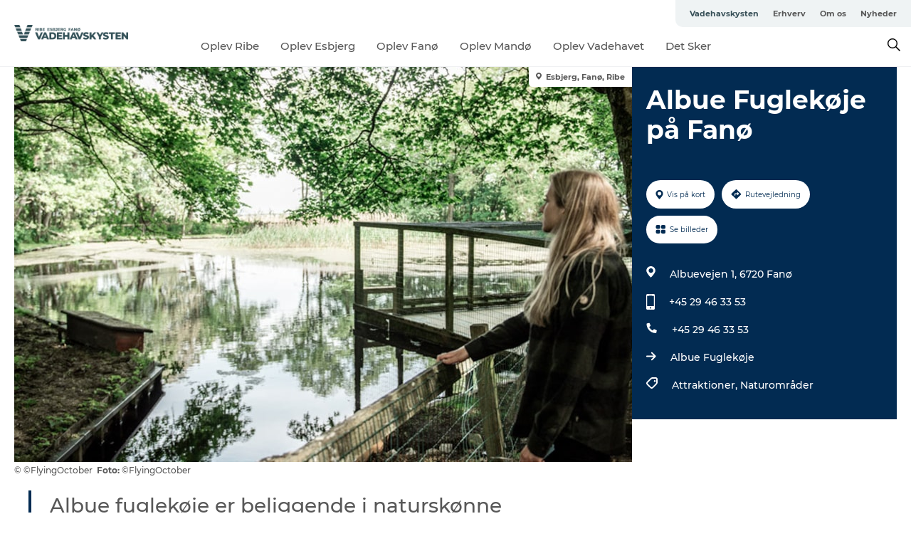

--- FILE ---
content_type: text/html; charset=utf-8
request_url: https://www.vadehavskysten.dk/ribe-esbjerg-fanoe/ribe-esbjerg-fanoe/albue-fuglekoeje-paa-fanoe-gdk610066
body_size: 28991
content:
<!DOCTYPE html><html lang="da" class=""><head><meta charSet="UTF-8"/><meta http-equiv="X-UA-Compatible" content="IE=edge"/><meta name="viewport" content="width=device-width, initial-scale=1.0, maximum-scale=1.0"/><title>Albue Fuglekøje | Fanø | Vadehavskysten</title><meta name="title" content="Albue Fuglekøje | Fanø | Vadehavskysten"/><meta name="description" content="Albue Fuglekøje på Fanø - stort anlagt fælde til fangst af vildænder - nu museum."/><meta name="keywords" content="https://files.guidedanmark.org/files/418/264754_albue-fuglekoje-soen.jpg"/><link rel="canonical" href="https://www.vadehavskysten.dk/ribe-esbjerg-fanoe/ribe-esbjerg-fanoe/albue-fuglekoeje-paa-fanoe-gdk610066"/><link rel="image_src" href="https://files.guidedanmark.org/files/418/264754_albue-fuglekoje-soen.jpg"/><meta property="og:site_name" content="Vadehavskysten"/><meta property="og:url" content="https://www.vadehavskysten.dk/ribe-esbjerg-fanoe/ribe-esbjerg-fanoe/albue-fuglekoeje-paa-fanoe-gdk610066"/><meta property="og:image" content="https://files.guidedanmark.org/files/418/264754_albue-fuglekoje-soen.jpg"/><meta property="og:image:url" content="https://files.guidedanmark.org/files/418/264754_albue-fuglekoje-soen.jpg"/><meta name="twitter:card" content="summary_large_image"/><meta name="twitter:title" content="Albue Fuglekøje | Fanø | Vadehavskysten"/><meta name="twitter:description" content="Albue Fuglekøje på Fanø - stort anlagt fælde til fangst af vildænder - nu museum."/><meta name="twitter:url" content="https://www.vadehavskysten.dk/ribe-esbjerg-fanoe/ribe-esbjerg-fanoe/albue-fuglekoeje-paa-fanoe-gdk610066"/><meta name="twitter:image" content="https://files.guidedanmark.org/files/418/264754_albue-fuglekoje-soen.jpg"/><script type="application/ld+json">{"@context":"https://schema.org","@graph":[{"@type":"Product","telephone":"+45 29 46 33 53","name":"Albue Fuglekøje på Fanø","address":{"@type":"PostalAddress","streetAddress":"Albuevejen  1","postalCode":"6720"},"geo":{"@type":"GeoCoordinates","latitude":"55.395493","longitude":"8.4406999999"},"image":{"@type":"ImageObject","url":"https://files.guidedanmark.org/files/418/264754_albue-fuglekoje-soen.jpg"}}]}</script><meta name="google-site-verification" content="egoVErHmfy6a4FEkrdwNRJW7BO0Ljd3UX8Mj3pxJWrM"/><meta name="geo" content="EMGrHu1UGVuoL6hghjdBNJNNiVKX4B"/><script>dataLayer=[];</script><script class="google-tag-manager">
              (function(w,d,s,l,i){w[l]=w[l]||[];w[l].push({'gtm.start':
                new Date().getTime(),event:'gtm.js'});var f=d.getElementsByTagName(s)[0],
                j=d.createElement(s),dl=l!='dataLayer'?'&l='+l:'';j.async=true;j.src=
                'https://www.googletagmanager.com/gtm.js?id='+i+dl;f.parentNode.insertBefore(j,f);
              })(window,document,'script','dataLayer','GTM-KZ6QK3J');
                </script><script class="google-tag-manager">
          (function(w,d,s,l,i){w[l]=w[l]||[];w[l].push({'gtm.start':
            new Date().getTime(),event:'gtm.js'});var f=d.getElementsByTagName(s)[0],
            j=d.createElement(s),dl=l!='dataLayer'?'&l='+l:'';j.async=true;j.src=
            'https://www.googletagmanager.com/gtm.js?id='+i+dl;f.parentNode.insertBefore(j,f);
          })(window,document,'script','dataLayer','GTM-PFBDMCW');
            </script><script id="CookieConsent" src="https://policy.app.cookieinformation.com/uc.js" data-culture="DA" type="text/javascript" defer="" async=""></script><script src="https://www.google.com/recaptcha/api.js?render=re6LcknrsaAAAAAOuFL5cHS78RzRzryaUOOBAFI5Ld_site_key" async=""></script><link rel="icon" href="/static/images/favicon.ico" type="image/x-icon"/><meta name="next-head-count" content="27"/><link rel="preload" href="/_next/static/media/8858de35be6d63bd-s.p.ttf" as="font" type="font/ttf" crossorigin="anonymous" data-next-font="size-adjust"/><link rel="preload" href="/_next/static/media/ade88f670a4a93e2-s.p.woff2" as="font" type="font/woff2" crossorigin="anonymous" data-next-font="size-adjust"/><link rel="preload" href="/_next/static/media/7f4e2cacbacd7c77-s.p.woff" as="font" type="font/woff" crossorigin="anonymous" data-next-font="size-adjust"/><link rel="preload" href="/_next/static/media/fe6ff1c8e748122a-s.p.woff2" as="font" type="font/woff2" crossorigin="anonymous" data-next-font="size-adjust"/><link rel="preload" href="/_next/static/media/9671873632b769ea-s.p.woff2" as="font" type="font/woff2" crossorigin="anonymous" data-next-font="size-adjust"/><link rel="preload" href="/_next/static/media/0020fb129ebc950b-s.p.woff2" as="font" type="font/woff2" crossorigin="anonymous" data-next-font="size-adjust"/><link rel="preload" href="/_next/static/css/f9783be563079af7.css" as="style"/><link rel="stylesheet" href="/_next/static/css/f9783be563079af7.css" data-n-g=""/><noscript data-n-css=""></noscript><script defer="" nomodule="" src="/_next/static/chunks/polyfills-78c92fac7aa8fdd8.js"></script><script defer="" src="/_next/static/chunks/24434.2d78b39796aef039.js"></script><script defer="" src="/_next/static/chunks/90180.2cd874d1f8a55392.js"></script><script defer="" src="/_next/static/chunks/89311.d4a83a9b96968818.js"></script><script defer="" src="/_next/static/chunks/52576.7c1155037314c9e5.js"></script><script defer="" src="/_next/static/chunks/69305.95e9ec2f7430440a.js"></script><script defer="" src="/_next/static/chunks/16487.c8405206fde0bf11.js"></script><script defer="" src="/_next/static/chunks/61263.cd3f37a049f1982f.js"></script><script defer="" src="/_next/static/chunks/75fc9c18-295119e68f43c671.js"></script><script defer="" src="/_next/static/chunks/22135.5b23275e4359771f.js"></script><script defer="" src="/_next/static/chunks/88035.a55b00c408bb73af.js"></script><script defer="" src="/_next/static/chunks/77654.f3f2dda92b6acb47.js"></script><script defer="" src="/_next/static/chunks/33996.2229128561d62e70.js"></script><script defer="" src="/_next/static/chunks/38606.c791e11a42e15f83.js"></script><script defer="" src="/_next/static/chunks/73999.f214e8f8ebe5101d.js"></script><script defer="" src="/_next/static/chunks/66518.8241159cdeb0e19e.js"></script><script defer="" src="/_next/static/chunks/42911.663eb074ad65fed6.js"></script><script defer="" src="/_next/static/chunks/7969.600288e47a18f32f.js"></script><script defer="" src="/_next/static/chunks/20349.72af27da3c31588d.js"></script><script defer="" src="/_next/static/chunks/6462.c12763e89d8a44ae.js"></script><script defer="" src="/_next/static/chunks/84041.d231d3637cdb2731.js"></script><script defer="" src="/_next/static/chunks/32299.3c4b62ae9e1c2bb9.js"></script><script src="/_next/static/chunks/webpack-63856f52277dde65.js" defer=""></script><script src="/_next/static/chunks/framework-f0918f007280e2a4.js" defer=""></script><script src="/_next/static/chunks/main-e4ec7a994fac8df8.js" defer=""></script><script src="/_next/static/chunks/pages/_app-dfcb281616405551.js" defer=""></script><script src="/_next/static/chunks/72776-dd4a5de0c04d1828.js" defer=""></script><script src="/_next/static/chunks/51294-05c6ba5fe17e3586.js" defer=""></script><script src="/_next/static/chunks/pages/drupal-f757f6edd3d96ab6.js" defer=""></script><script src="/_next/static/kcTTT74bUDEUWe3UTljfD/_buildManifest.js" defer=""></script><script src="/_next/static/kcTTT74bUDEUWe3UTljfD/_ssgManifest.js" defer=""></script><style data-styled="" data-styled-version="6.0.5">.dqaFoa a{padding:6px;position:absolute;top:-40px;left:0px;color:#c0c0c0;border-right:1px solid #c0c0c0;border-bottom:1px solid #c0c0c0;border-bottom-right-radius:8px;background:#395159;-webkit-transition:top 1s ease-out;transition:top 1s ease-out;z-index:100;}/*!sc*/
.dqaFoa a:focus{position:absolute;left:0px;top:0px;-webkit-transition:top 0.1s ease-in;transition:top 0.1s ease-in;}/*!sc*/
@media (prefers-reduced-motion: reduce){.dqaFoa a{transition-duration:0.001ms!important;}}/*!sc*/
@media print{.dqaFoa{display:none;}}/*!sc*/
data-styled.g4[id="sc-521c778a-3"]{content:"dqaFoa,"}/*!sc*/
.fnpHaN{background-color:#FFF;}/*!sc*/
data-styled.g12[id="sc-1c46d5dd-5"]{content:"fnpHaN,"}/*!sc*/
.iPcshK{width:100%;height:65px;background-color:#395159;display:flex;justify-content:center;align-content:center;align-items:center;}/*!sc*/
data-styled.g13[id="sc-1c46d5dd-6"]{content:"iPcshK,"}/*!sc*/
.kjVbdK{font-size:14px;font-weight:bold;line-height:18px;color:white;}/*!sc*/
data-styled.g14[id="sc-1c46d5dd-7"]{content:"kjVbdK,"}/*!sc*/
.iMgDDq{padding:0 7px;display:flex;justify-content:center;align-items:center;align-content:center;}/*!sc*/
.iMgDDq a{color:white;display:inline-block;padding:0 7px;}/*!sc*/
.iMgDDq svg path{fill:white;}/*!sc*/
.iMgDDq a[title="tiktok"]>svg{width:20px;height:20px;}/*!sc*/
.iMgDDq a[title="tiktok"]{padding-left:2px!important;}/*!sc*/
data-styled.g15[id="sc-1c46d5dd-8"]{content:"iMgDDq,"}/*!sc*/
.buaBos{border-top:2px solid rgb(231, 234, 236);padding:15px 0px;margin-top:40px;display:flex;align-items:center;align-content:center;font-size:14px;}/*!sc*/
@media (max-width: 47.9375em){.buaBos{font-size:12px;flex-direction:column;}}/*!sc*/
data-styled.g16[id="sc-1c46d5dd-9"]{content:"buaBos,"}/*!sc*/
.iOhOcG{display:flex;align-content:center;align-items:center;}/*!sc*/
@media (max-width: 47.9375em){.iOhOcG{margin:10px 0 20px;}}/*!sc*/
@media (min-width: 48em){.iOhOcG{margin:0 20px;flex:1;}}/*!sc*/
.iOhOcG a{cursor:pointer;margin:0 20px;color:#585858;}/*!sc*/
.iOhOcG a:hover{color:#395159;}/*!sc*/
data-styled.g18[id="sc-1c46d5dd-11"]{content:"iOhOcG,"}/*!sc*/
.dTjGyd{padding:20px 0;}/*!sc*/
@media (max-width: 47.9375em){.dTjGyd{font-size:14px;}}/*!sc*/
data-styled.g19[id="sc-1c46d5dd-12"]{content:"dTjGyd,"}/*!sc*/
.ciIioz h2{font-size:14px;font-weight:700;margin-bottom:20px;}/*!sc*/
data-styled.g20[id="sc-1c46d5dd-13"]{content:"ciIioz,"}/*!sc*/
.dkmVuT{list-style:none;padding:0;}/*!sc*/
.dkmVuT li{margin:15px 0;}/*!sc*/
.dkmVuT a{color:#585858;}/*!sc*/
.dkmVuT a:hover{color:#395159;}/*!sc*/
data-styled.g21[id="sc-1c46d5dd-14"]{content:"dkmVuT,"}/*!sc*/
.kKnrtv{position:relative;border-bottom:1px solid rgb(240, 241, 243);background-color:#FFF;width:100vw;top:0;transition:all 0.3s;}/*!sc*/
.kKnrtv >div{display:flex;align-items:center;height:100%;}/*!sc*/
.kKnrtv.sticky{position:fixed;z-index:20;}/*!sc*/
@media print{.kKnrtv.sticky{display:none;}}/*!sc*/
@media (max-width: 47.9375em){.kKnrtv{height:44px;}}/*!sc*/
data-styled.g37[id="sc-1c46d5dd-30"]{content:"kKnrtv,"}/*!sc*/
.jOAfxs{width:200px;padding:6px 20px;position:sticky;top:0;}/*!sc*/
.jOAfxs img{max-width:100%;max-height:50px;}/*!sc*/
data-styled.g38[id="sc-1c46d5dd-31"]{content:"jOAfxs,"}/*!sc*/
.fGJXri{flex:1;display:flex;flex-direction:column;height:100%;}/*!sc*/
.fGJXri a{text-decoration:none;color:#585858;}/*!sc*/
.fGJXri a:hover{color:#395159;}/*!sc*/
data-styled.g58[id="sc-1c46d5dd-51"]{content:"fGJXri,"}/*!sc*/
.lhyRJv{align-self:flex-end;border-bottom-left-radius:10px;background-color:#eff3f4;}/*!sc*/
.lhyRJv ul{padding:0 10px;margin:0;}/*!sc*/
.lhyRJv ul li{display:inline-block;list-style:none;}/*!sc*/
.lhyRJv ul li.inactive >a{display:none;}/*!sc*/
.lhyRJv ul li.active >a{color:#395159;}/*!sc*/
.lhyRJv ul li a{display:block;font-size:11px;font-weight:bold;padding:12px 10px;}/*!sc*/
data-styled.g59[id="sc-1c46d5dd-52"]{content:"lhyRJv,"}/*!sc*/
.gzKiDb{align-self:center;flex:1;display:flex;width:100%;position:relative;top:0;background-color:#FFF;}/*!sc*/
.gzKiDb ul{padding:0;}/*!sc*/
.gzKiDb ul.secondary-menu{flex:1;text-align:center;}/*!sc*/
.gzKiDb ul.search-menu{min-width:200px;text-align:right;}/*!sc*/
.gzKiDb ul li{display:inline-block;vertical-align:middle;list-style:none;padding:0 15px;}/*!sc*/
.gzKiDb ul li a{font-size:15px;padding:0;}/*!sc*/
.gzKiDb ul li.active >a{color:#395159;}/*!sc*/
data-styled.g60[id="sc-1c46d5dd-53"]{content:"gzKiDb,"}/*!sc*/
.bPiEZp{cursor:pointer;}/*!sc*/
.bPiEZp span{display:none;}/*!sc*/
data-styled.g68[id="sc-1c46d5dd-61"]{content:"bPiEZp,"}/*!sc*/
.jWQKaT{display:flex;justify-content:space-between;align-content:center;align-items:center;}/*!sc*/
.jWQKaT >div{margin:10px 0;}/*!sc*/
data-styled.g69[id="sc-1c46d5dd-62"]{content:"jWQKaT,"}/*!sc*/
html{line-height:1.15;-webkit-text-size-adjust:100%;}/*!sc*/
body{margin:0;}/*!sc*/
main{display:block;}/*!sc*/
h1{font-size:2em;margin:0.67em 0;}/*!sc*/
hr{box-sizing:content-box;height:0;overflow:visible;}/*!sc*/
pre{font-family:monospace,monospace;font-size:1em;}/*!sc*/
a{background-color:transparent;}/*!sc*/
abbr[title]{border-bottom:none;text-decoration:underline;text-decoration:underline dotted;}/*!sc*/
b,strong{font-weight:bolder;}/*!sc*/
code,kbd,samp{font-family:monospace,monospace;font-size:1em;}/*!sc*/
small{font-size:80%;}/*!sc*/
sub,sup{font-size:75%;line-height:0;position:relative;vertical-align:baseline;}/*!sc*/
sub{bottom:-0.25em;}/*!sc*/
sup{top:-0.5em;}/*!sc*/
img{border-style:none;}/*!sc*/
button,input,optgroup,select,textarea{font-family:inherit;font-size:100%;line-height:1.15;margin:0;}/*!sc*/
button,input{overflow:visible;}/*!sc*/
button,select{text-transform:none;}/*!sc*/
button,[type="button"],[type="reset"],[type="submit"]{-webkit-appearance:button;}/*!sc*/
button::-moz-focus-inner,[type="button"]::-moz-focus-inner,[type="reset"]::-moz-focus-inner,[type="submit"]::-moz-focus-inner{border-style:none;padding:0;}/*!sc*/
button:-moz-focusring,[type="button"]:-moz-focusring,[type="reset"]:-moz-focusring,[type="submit"]:-moz-focusring{outline:1px dotted ButtonText;}/*!sc*/
fieldset{padding:0.35em 0.75em 0.625em;}/*!sc*/
legend{box-sizing:border-box;color:inherit;display:table;max-width:100%;padding:0;white-space:normal;}/*!sc*/
progress{vertical-align:baseline;}/*!sc*/
textarea{overflow:auto;}/*!sc*/
[type="checkbox"],[type="radio"]{box-sizing:border-box;padding:0;}/*!sc*/
[type="number"]::-webkit-inner-spin-button,[type="number"]::-webkit-outer-spin-button{height:auto;}/*!sc*/
[type="search"]{-webkit-appearance:textfield;outline-offset:-2px;}/*!sc*/
[type="search"]::-webkit-search-decoration{-webkit-appearance:none;}/*!sc*/
::-webkit-file-upload-button{-webkit-appearance:button;font:inherit;}/*!sc*/
details{display:block;}/*!sc*/
summary{display:list-item;}/*!sc*/
template{display:none;}/*!sc*/
[hidden]{display:none;}/*!sc*/
data-styled.g70[id="sc-global-ecVvVt1"]{content:"sc-global-ecVvVt1,"}/*!sc*/
*{box-sizing:border-box;}/*!sc*/
*:before,*:after{box-sizing:border-box;}/*!sc*/
body{font-family:'Montserrat',Verdana,Arial,sans-serif;color:#585858;background-color:#FFF;line-height:1.3;font-weight:500;width:100%;max-width:100vw;overflow-x:hidden;}/*!sc*/
body.freeze-scroll{overflow:hidden;}/*!sc*/
@media (max-width: 47.9375em){body{margin-top:44px;}}/*!sc*/
p:last-child{margin-top:0;}/*!sc*/
img{display:block;max-width:100%;height:auto;}/*!sc*/
.text-container a{text-decoration:underline;}/*!sc*/
a{text-decoration:none;color:#395159;transition:all 0.3s;}/*!sc*/
a:hover{color:#395159;}/*!sc*/
a.link-icon:before{content:"";display:inline-block;width:18px;height:18px;background-size:100%;background-color:#395159;background-position:center;background-repeat:no-repeat;margin-right:4px;position:relative;}/*!sc*/
a.link-icon.link-internal:before{top:4px;background-image:url(/static/images/svg/internalLinkMask.svg);}/*!sc*/
a.link-icon.link-mailto:before,a.link-icon.link-external:before{background-image:url(/static/images/svg/linkoutMaskWhite.svg);}/*!sc*/
.paragraph{margin-top:40px;margin-bottom:40px;}/*!sc*/
.paragraph:first-child{margin-top:0;}/*!sc*/
.text-align-right{text-align:right;}/*!sc*/
.text-align-left{text-align:left;}/*!sc*/
.text-align-center{text-align:center;}/*!sc*/
.text-align-justify{text-align:justify;}/*!sc*/
.txt-size-regular{font-weight:400;}/*!sc*/
.txt-size-medium{font-weight:500;}/*!sc*/
.txt-size-bold{font-weight:600;}/*!sc*/
.txt-size-semi-bold{font-weight:700;}/*!sc*/
@keyframes menuOpen{from{height:0px;}to{height:calc(100vh - 100%);}}/*!sc*/
@keyframes highlight{from{background-color:rgba(0,0,0,0.1);}to{background-color:rgba(0,0,0,0);}}/*!sc*/
@media (max-width: 47.9375em){.paragraph.paragraph--columns-2 .paragraph.paragraph--highlight-image,.paragraph.paragraph--columns-3 .paragraph.paragraph--highlight-image{margin-left:-20px;margin-right:-20px;}}/*!sc*/
data-styled.g71[id="sc-global-kxOjPr1"]{content:"sc-global-kxOjPr1,"}/*!sc*/
.jBVDfF{position:fixed;font-size:1px;color:#fff;width:1px;height:1px;overflow:hidden;top:-1px;left:-1px;z-index:99999;}/*!sc*/
data-styled.g72[id="sc-6945e261-0"]{content:"jBVDfF,"}/*!sc*/
.camETg{display:inline-block;width:40px;height:40px;background-size:cover;background-position:center;border-radius:50%;margin-bottom:10px;}/*!sc*/
@media (min-width: 48em){.camETg{margin-bottom:0;margin-right:20px;}}/*!sc*/
.camETg.small{width:16px;height:16px;margin-right:10px;}/*!sc*/
data-styled.g281[id="sc-d279e38c-29"]{content:"camETg,"}/*!sc*/
.enWcTi{padding:14px 15px;cursor:pointer;border:1px solid rgb(225, 226, 227);background-color:rgb(234, 236, 238);display:flex;align-content:center;align-items:center;width:100%;}/*!sc*/
@media (min-width: 48em){.enWcTi{width:30%;}}/*!sc*/
.enWcTi .language-name{flex:1;}/*!sc*/
.enWcTi:after{height:11px;width:11px;border-top:1px solid rgb(193, 196, 199);border-right:1px solid rgb(193, 196, 199);transform:rotate(45deg);content:"";display:block;}/*!sc*/
data-styled.g283[id="sc-d279e38c-31"]{content:"enWcTi,"}/*!sc*/
.gEMIVp{position:relative;padding-left:20px;padding-right:20px;}/*!sc*/
.gEMIVp.xs-1{width:8.33333%;min-width:8.33333%;}/*!sc*/
.gEMIVp.xs-2{width:16.66667%;min-width:16.66667%;}/*!sc*/
.gEMIVp.xs-3{width:25.00000%;min-width:25.00000%;}/*!sc*/
.gEMIVp.xs-4{width:33.33333%;min-width:33.33333%;}/*!sc*/
.gEMIVp.xs-5{width:41.66667%;min-width:41.66667%;}/*!sc*/
.gEMIVp.xs-6{width:50.00000%;min-width:50.00000%;}/*!sc*/
.gEMIVp.xs-7{width:58.33333%;min-width:58.33333%;}/*!sc*/
.gEMIVp.xs-8{width:66.66667%;min-width:66.66667%;}/*!sc*/
.gEMIVp.xs-9{width:75.00000%;min-width:75.00000%;}/*!sc*/
.gEMIVp.xs-10{width:83.33333%;min-width:83.33333%;}/*!sc*/
.gEMIVp.xs-11{width:91.66667%;min-width:91.66667%;}/*!sc*/
.gEMIVp.xs-12{width:100.00000%;min-width:100.00000%;}/*!sc*/
@media (min-width: 23.5em){.gEMIVp.sm-1{width:8.33333%;min-width:8.33333%;}.gEMIVp.sm-2{width:16.66667%;min-width:16.66667%;}.gEMIVp.sm-3{width:25.00000%;min-width:25.00000%;}.gEMIVp.sm-4{width:33.33333%;min-width:33.33333%;}.gEMIVp.sm-5{width:41.66667%;min-width:41.66667%;}.gEMIVp.sm-6{width:50.00000%;min-width:50.00000%;}.gEMIVp.sm-7{width:58.33333%;min-width:58.33333%;}.gEMIVp.sm-8{width:66.66667%;min-width:66.66667%;}.gEMIVp.sm-9{width:75.00000%;min-width:75.00000%;}.gEMIVp.sm-10{width:83.33333%;min-width:83.33333%;}.gEMIVp.sm-11{width:91.66667%;min-width:91.66667%;}.gEMIVp.sm-12{width:100.00000%;min-width:100.00000%;}}/*!sc*/
@media (min-width: 48em){.gEMIVp.md-1{width:8.33333%;min-width:8.33333%;}.gEMIVp.md-2{width:16.66667%;min-width:16.66667%;}.gEMIVp.md-3{width:25.00000%;min-width:25.00000%;}.gEMIVp.md-4{width:33.33333%;min-width:33.33333%;}.gEMIVp.md-5{width:41.66667%;min-width:41.66667%;}.gEMIVp.md-6{width:50.00000%;min-width:50.00000%;}.gEMIVp.md-7{width:58.33333%;min-width:58.33333%;}.gEMIVp.md-8{width:66.66667%;min-width:66.66667%;}.gEMIVp.md-9{width:75.00000%;min-width:75.00000%;}.gEMIVp.md-10{width:83.33333%;min-width:83.33333%;}.gEMIVp.md-11{width:91.66667%;min-width:91.66667%;}.gEMIVp.md-12{width:100.00000%;min-width:100.00000%;}}/*!sc*/
@media (min-width: 64em){.gEMIVp.lg-1{width:8.33333%;min-width:8.33333%;}.gEMIVp.lg-2{width:16.66667%;min-width:16.66667%;}.gEMIVp.lg-3{width:25.00000%;min-width:25.00000%;}.gEMIVp.lg-4{width:33.33333%;min-width:33.33333%;}.gEMIVp.lg-5{width:41.66667%;min-width:41.66667%;}.gEMIVp.lg-6{width:50.00000%;min-width:50.00000%;}.gEMIVp.lg-7{width:58.33333%;min-width:58.33333%;}.gEMIVp.lg-8{width:66.66667%;min-width:66.66667%;}.gEMIVp.lg-9{width:75.00000%;min-width:75.00000%;}.gEMIVp.lg-10{width:83.33333%;min-width:83.33333%;}.gEMIVp.lg-11{width:91.66667%;min-width:91.66667%;}.gEMIVp.lg-12{width:100.00000%;min-width:100.00000%;}}/*!sc*/
@media (min-width: 82.5em){.gEMIVp.xl-1{width:8.33333%;min-width:8.33333%;}.gEMIVp.xl-2{width:16.66667%;min-width:16.66667%;}.gEMIVp.xl-3{width:25.00000%;min-width:25.00000%;}.gEMIVp.xl-4{width:33.33333%;min-width:33.33333%;}.gEMIVp.xl-5{width:41.66667%;min-width:41.66667%;}.gEMIVp.xl-6{width:50.00000%;min-width:50.00000%;}.gEMIVp.xl-7{width:58.33333%;min-width:58.33333%;}.gEMIVp.xl-8{width:66.66667%;min-width:66.66667%;}.gEMIVp.xl-9{width:75.00000%;min-width:75.00000%;}.gEMIVp.xl-10{width:83.33333%;min-width:83.33333%;}.gEMIVp.xl-11{width:91.66667%;min-width:91.66667%;}.gEMIVp.xl-12{width:100.00000%;min-width:100.00000%;}}/*!sc*/
data-styled.g328[id="sc-bb566763-28"]{content:"gEMIVp,"}/*!sc*/
.hPpxAZ{width:100%;max-width:100%;margin-right:auto;margin-left:auto;padding-left:1.25em;padding-right:1.25em;transition:all 0.3s;}/*!sc*/
@media (min-width: 23.5em){.hPpxAZ{width:100%;}}/*!sc*/
@media (min-width: 48em){.hPpxAZ{width:46.75em;}}/*!sc*/
@media (min-width: 64em){.hPpxAZ{width:61.5em;}}/*!sc*/
@media (min-width: 82.5em){.hPpxAZ{width:80em;}}/*!sc*/
data-styled.g329[id="sc-bb566763-29"]{content:"hPpxAZ,"}/*!sc*/
.kLBSZd{max-width:1450px;margin-right:auto;margin-left:auto;padding-left:1.25em;padding-right:1.25em;transition:all 0.3s;}/*!sc*/
.kLBSZd.no-padding{padding:0;}/*!sc*/
data-styled.g339[id="sc-bb566763-39"]{content:"kLBSZd,"}/*!sc*/
.cBBUa-D{display:flex;flex-direction:row;flex-wrap:wrap;margin-left:-20px;margin-right:-20px;min-width:100%;}/*!sc*/
data-styled.g374[id="sc-bb566763-74"]{content:"cBBUa-D,"}/*!sc*/
.bAZmJe{max-width:800px;margin-right:auto;margin-left:auto;padding-left:1.25em;padding-right:1.25em;}/*!sc*/
.bAZmJe.text-left{margin-left:0;padding-left:0;text-align:left;}/*!sc*/
.bAZmJe.text-right{margin-right:0;padding-right:0;text-align:right;}/*!sc*/
.bAZmJe.text-center{text-align:center;}/*!sc*/
.bAZmJe h1{font-weight:900;font-size:40px;letter-spacing:-0.5px;}/*!sc*/
@media (max-width: 47.9375em){.bAZmJe h1{font-size:26px;}}/*!sc*/
.bAZmJe h2{font-weight:700;font-size:25px;letter-spacing:-0.5px;}/*!sc*/
@media (max-width: 47.9375em){.bAZmJe h2{font-size:19px;}}/*!sc*/
.bAZmJe h3,.bAZmJe h4{font-weight:700;font-size:18px;letter-spacing:-0.5px;}/*!sc*/
@media (max-width: 47.9375em){.bAZmJe h3,.bAZmJe h4{font-size:16px;}}/*!sc*/
data-styled.g390[id="sc-bb566763-90"]{content:"bAZmJe,"}/*!sc*/
@media (max-width: 47.9375em){.bPGLSi{padding-left:0;padding-right:0;}}/*!sc*/
data-styled.g459[id="sc-f8176ca3-0"]{content:"bPGLSi,"}/*!sc*/
.igLRvm{padding-bottom:2.5em;}/*!sc*/
.igLRvm .padding-0{padding:0;}/*!sc*/
@media (max-width: 63.9375em){.igLRvm{margin-top:55px;}}/*!sc*/
data-styled.g460[id="sc-f8176ca3-1"]{content:"igLRvm,"}/*!sc*/
.iaWucu{width:70%;display:flex;}/*!sc*/
@media (max-width: 63.9375em){.iaWucu{width:65%;}}/*!sc*/
@media (max-width: 47.9375em){.iaWucu{width:100%;}}/*!sc*/
data-styled.g461[id="sc-f8176ca3-2"]{content:"iaWucu,"}/*!sc*/
@media (max-width: 47.9375em){.hiHBVT{width:100%;}}/*!sc*/
data-styled.g462[id="sc-f8176ca3-3"]{content:"hiHBVT,"}/*!sc*/
@media (max-width: 47.9375em){.dTQpbO{padding-left:0;padding-right:0;}}/*!sc*/
data-styled.g463[id="sc-f8176ca3-4"]{content:"dTQpbO,"}/*!sc*/
.kTabag{width:70%;height:555px;min-height:555px;position:relative;float:left;margin-bottom:40px;}/*!sc*/
@media (max-width: 63.9375em){.kTabag{width:65%;}}/*!sc*/
@media (max-width: 47.9375em){.kTabag{width:100%;height:210px;min-height:210px;margin-bottom:0;float:none;}}/*!sc*/
data-styled.g464[id="sc-f8176ca3-5"]{content:"kTabag,"}/*!sc*/
.eymwOi{height:100%;width:100%;position:relative;}/*!sc*/
.eymwOi img{width:100%;height:100%;object-fit:cover;}/*!sc*/
.eymwOi span{z-index:1;position:absolute;top:0;left:0;background:#a3eabf;color:#07203b;padding:11px 10px;border-radius:0 0 5px 0;font-size:10px;font-weight:bold;line-height:11px;}/*!sc*/
data-styled.g465[id="sc-f8176ca3-6"]{content:"eymwOi,"}/*!sc*/
.kKgnec{width:30%;background-color:#022b52;padding:25px 35px 20px 35px;color:#ffffff;float:right;position:relative;}/*!sc*/
@media (max-width: 82.4375em){.kKgnec{padding:25px 20px 20px 20px;}}/*!sc*/
@media (max-width: 63.9375em){.kKgnec{width:35%;}}/*!sc*/
@media (max-width: 47.9375em){.kKgnec{width:100%;float:none;position:inherit;text-align:center;padding:50px 20px 20px 20px;}}/*!sc*/
data-styled.g467[id="sc-f8176ca3-8"]{content:"kKgnec,"}/*!sc*/
.iVLTu{position:sticky;top:55px;padding:30px 35px 35px 35px;}/*!sc*/
@media (max-width: 82.4375em){.iVLTu{padding:30px 20px 35px 20px;}}/*!sc*/
@media (max-width: 63.9375em){.iVLTu{width:35%;}}/*!sc*/
@media (max-width: 47.9375em){.iVLTu{width:100%;position:inherit;padding:30px 20px 30px 20px;}}/*!sc*/
data-styled.g468[id="sc-f8176ca3-9"]{content:"iVLTu,"}/*!sc*/
.kGVlIW{font-size:36px;line-height:42px;margin:0;}/*!sc*/
@media (max-width: 47.9375em){.kGVlIW{font-size:26px;line-height:32px;}}/*!sc*/
data-styled.g472[id="sc-f8176ca3-13"]{content:"kGVlIW,"}/*!sc*/
.julIoh{display:flex;flex-wrap:wrap;justify-content:flex-start;margin:0 0 20px 0;}/*!sc*/
@media (max-width: 23.4375em){.julIoh{width:100%;justify-content:space-around;margin:0 -10px 20px -10px;width:auto;}}/*!sc*/
data-styled.g473[id="sc-f8176ca3-14"]{content:"julIoh,"}/*!sc*/
.fefxPf{padding:30px 0 0 0;}/*!sc*/
.fefxPf:empty{padding:0;}/*!sc*/
.fefxPf button{margin:0 0 20px 0!important;}/*!sc*/
.fefxPf a:last-child button{margin-bottom:0px!important;}/*!sc*/
data-styled.g474[id="sc-f8176ca3-15"]{content:"fefxPf,"}/*!sc*/
.gtssAg{cursor:pointer;display:flex;justify-content:center;align-items:center;border:none;color:#022b52;}/*!sc*/
.gtssAg:last-of-type{margin:0 0 10px 0;}/*!sc*/
data-styled.g475[id="sc-f8176ca3-16"]{content:"gtssAg,"}/*!sc*/
.hiXYwN{border-radius:35px;background:#ffffff;margin:0 10px 10px 0;padding:0;}/*!sc*/
.hiXYwN svg{margin:0 5px 0 0;}/*!sc*/
.hiXYwN svg path{fill:#022b52;}/*!sc*/
.hiXYwN .btn-round-content{padding:13px;margin:0;color:inherit;font-size:10px;line-height:11px;display:flex;justify-content:center;align-items:center;}/*!sc*/
@media (max-width: 23.4375em){.hiXYwN{margin:0 0 10px 0;}.hiXYwN .btn-round-content{padding:13px 10px;}}/*!sc*/
data-styled.g476[id="sc-f8176ca3-17"]{content:"hiXYwN,"}/*!sc*/
.kIlebw{z-index:9;position:relative;}/*!sc*/
.kIlebw.no-image{margin-top:0;}/*!sc*/
data-styled.g478[id="sc-f8176ca3-19"]{content:"kIlebw,"}/*!sc*/
.byCEMc{padding:0 40px 0 30px;font-size:28px;line-height:42px;text-align:left;margin-bottom:50px;position:relative;}/*!sc*/
.byCEMc:before{content:" ";position:absolute;left:0;height:100%;width:4px;background-color:#022b52;}/*!sc*/
@media (max-width: 47.9375em){.byCEMc{font-size:18px;line-height:30px;margin-bottom:0;}}/*!sc*/
data-styled.g479[id="sc-f8176ca3-20"]{content:"byCEMc,"}/*!sc*/
.jiBwhG{font-size:18px;line-height:28px;margin-top:15px;margin-bottom:25px;word-break:break-word;}/*!sc*/
@media (max-width: 47.9375em){.jiBwhG{font-size:16px;line-height:26px;}}/*!sc*/
.jiBwhG a{word-break:break-word;}/*!sc*/
.jiBwhG h1,.jiBwhG h2,.jiBwhG h3,.jiBwhG h4{margin:23px 0 10px 0;}/*!sc*/
.jiBwhG h2{font-size:21px;line-height:25px;}/*!sc*/
.jiBwhG p{margin:0 0 18px 0;}/*!sc*/
@media (max-width: 47.9375em){.jiBwhG p{margin:0 0 16px 0;}}/*!sc*/
data-styled.g480[id="sc-f8176ca3-21"]{content:"jiBwhG,"}/*!sc*/
.fuXQAW{font-size:12px;line-height:13px;margin:5px 0 0 0;}/*!sc*/
.fuXQAW span{font-weight:bold;}/*!sc*/
@media (max-width: 47.9375em){.fuXQAW{color:#aabccd;text-align:center;background-color:#022b52;margin:0;padding:5px 0 0 0;}}/*!sc*/
data-styled.g481[id="sc-f8176ca3-22"]{content:"fuXQAW,"}/*!sc*/
</style></head><body><div id="__next"><main class="__className_9cab95"><div class="sc-6945e261-0 jBVDfF"> </div><div class="sc-521c778a-3 dqaFoa"><a href="#maincontent">Gå til indhold</a></div><div id="sticky-header-wrap" class="sc-1c46d5dd-30 kKnrtv"><div class="sc-bb566763-39 kLBSZd no-padding container"><div class="sc-1c46d5dd-31 jOAfxs"><a class="link-internal" title="Gå tilbage til forsiden" href="/"><img alt="Vadehavskysten" width="160" height="31" src="/sites/vadehavskysten.com/files/2021-02/vadehavskysten-logo-tide-rgb-ribe-esbjerg-fan%C3%B8.png" fetchpriority="auto" loading="lazy"/></a></div><div class="sc-1c46d5dd-51 fGJXri"><div class="sc-1c46d5dd-52 lhyRJv"><ul class="menu primary-menu"><li class="active"><a class="link-external" target="_blank" rel="noopener" href="https://www.vadehavskysten.dk/">Vadehavskysten</a></li><li class=""><a class="link-internal" href="/erhverv">Erhverv</a></li><li class=""><a class="link-internal" href="/destination-vadehavskysten/om-os">Om os</a></li><li class=""><a class="link-internal" href="/ribe-esbjerg-fanoe/diverse/nyheder-fra-vadehavskysten">Nyheder</a></li></ul></div><div class="sc-1c46d5dd-53 gzKiDb"><ul class="menu secondary-menu"><li class=""><a class="link-internal" href="/ribe-esbjerg-fano/oplev-ribe">Oplev Ribe</a></li><li class=""><a class="link-internal" href="/ribe-esbjerg-fano/oplev-esbjerg">Oplev Esbjerg</a></li><li class=""><a class="link-internal" href="/ribe-esbjerg-fanoe/fanoe">Oplev Fanø</a></li><li class=""><a class="link-internal" href="/ribe-esbjerg-fano/oplev-mandoe">Oplev Mandø</a></li><li class=""><a class="link-internal" href="/ribe-esbjerg-fano/oplev-vadehavet">Oplev Vadehavet</a></li><li class=""><a class="link-external" target="_blank" rel="noopener" href="https://www.vadehavskysten.dk/ribe-esbjerg-fano/diverse/events">Det Sker</a></li></ul><ul class="menu search-menu"><li><a tabindex="0" class="sc-1c46d5dd-61 bPiEZp"><svg xmlns="http://www.w3.org/2000/svg" version="1.1" viewBox="0 0 18.508 18.508" width="18"><path d="M 12.264 2.111 C 10.856 0.704 9.164 0 7.188 0 C 5.21 0 3.518 0.704 2.11 2.111 C 0.704 3.52 0 5.211 0 7.187 c 0 1.977 0.704 3.67 2.111 5.077 c 1.408 1.407 3.1 2.111 5.076 2.111 c 1.708 0 3.22 -0.54 4.538 -1.617 l 5.705 5.75 l 1.078 -1.078 l -5.75 -5.705 c 1.078 -1.318 1.617 -2.83 1.617 -4.537 c 0 -1.977 -0.704 -3.67 -2.111 -5.077 Z m -9.12 1.034 C 4.254 2.007 5.6 1.437 7.188 1.437 c 1.588 0 2.943 0.562 4.066 1.685 c 1.123 1.123 1.684 2.478 1.684 4.066 c 0 1.587 -0.561 2.942 -1.684 4.065 c -1.123 1.123 -2.478 1.684 -4.066 1.684 c -1.587 0 -2.942 -0.561 -4.065 -1.684 C 2 10.13 1.437 8.775 1.437 7.187 c 0 -1.587 0.57 -2.934 1.708 -4.042 Z" fill-rule="evenodd" stroke="none" stroke-width="1"></path></svg><span>Søg</span></a></li></ul></div></div></div></div><div class="sc-bb566763-39 kLBSZd container"><div class="sc-1c46d5dd-62 jWQKaT"></div></div><div id="maincontent"><div class="sc-f8176ca3-1 igLRvm" lang="da"><div class="sc-bb566763-39 kLBSZd sc-f8176ca3-0 bPGLSi container"><div class="sc-f8176ca3-5 kTabag"><div class="sc-f8176ca3-6 eymwOi"><img src="https://gdkfiles.visitdenmark.com/files/418/264754_albue-fuglekoje-soen.jpg?width=987" fetchpriority="auto" loading="lazy" layout="fill"/></div><div class="sc-f8176ca3-22 fuXQAW">© <!-- -->  <span>Foto<!-- -->:</span> </div></div><div class="sc-f8176ca3-8 kKgnec"><h1 class="sc-f8176ca3-13 kGVlIW">Albue Fuglekøje på Fanø</h1></div><div top="55" class="sc-f8176ca3-8 sc-f8176ca3-9 kKgnec iVLTu"><div class="sc-f8176ca3-14 julIoh"><button class="sc-f8176ca3-16 sc-f8176ca3-17 gtssAg hiXYwN"><div class="btn-round-content"><svg width="15" height="14" viewBox="0 0 15 15" version="1.1" xmlns="http://www.w3.org/2000/svg" xmlns:xlink="http://www.w3.org/1999/xlink"><title>Shape</title><g id="Symbols" stroke="none" stroke-width="1" fill="none" fill-rule="evenodd"><g id="GDK/Mobile/Directions-(Mobile)" transform="translate(-14.000000, -13.000000)" fill="#022B52" fill-rule="nonzero"><path d="M28.5877043,19.569089 L22.0883815,13.264374 C21.7250022,12.9118753 21.1355268,12.9118753 20.7718572,13.264374 L14.2725345,19.569089 C13.9091552,19.9218692 13.9091552,20.4934126 14.2725345,20.8461929 L20.7718572,27.1509078 C21.1352365,27.5036881 21.724712,27.5036881 22.0883815,27.1509078 L28.5877043,20.8461929 C28.9510836,20.4934126 28.9510836,19.9218692 28.5877043,19.569089 Z M25.6032246,19.7142386 L23.2241565,21.9161263 C23.0795082,22.0501149 22.8447373,21.9472865 22.8447373,21.7495613 L22.8447373,20.2275308 L20.1325827,20.2275308 L20.1325827,22.0404836 C20.1325827,22.1656906 20.0314419,22.2671026 19.9065698,22.2671026 L19.0025182,22.2671026 C18.8776461,22.2671026 18.7765053,22.1656906 18.7765053,22.0404836 L18.7765053,19.7742927 C18.7765053,19.2737478 19.1813509,18.8678163 19.6805569,18.8678163 L22.8447373,18.8678163 L22.8447373,17.3457859 C22.8447373,17.148344 23.0792257,17.0452323 23.2241565,17.1792208 L25.6032246,19.3811086 C25.7001276,19.4709064 25.7001276,19.6244408 25.6032246,19.7142386 Z" id="Shape"></path></g></g></svg>Rutevejledning</div></button><button class="sc-f8176ca3-16 sc-f8176ca3-17 gtssAg hiXYwN"><div class="btn-round-content"><svg width="15" height="13" viewBox="0 0 15 14" version="1.1" xmlns="http://www.w3.org/2000/svg" xmlns:xlink="http://www.w3.org/1999/xlink"><title>Group 2</title><g id="Symbols" stroke="none" stroke-width="1" fill="none" fill-rule="evenodd"><g id="GDK/Mobile/Gallery-(Mobile)" transform="translate(-14.000000, -13.000000)" fill="#022B52"><g id="Group-2" transform="translate(14.000000, 13.000000)"><rect id="Rectangle" x="7.93025955" y="0" width="6.5912621" height="5.96670935" rx="2"></rect><rect id="Rectangle-Copy-8" x="7.93025955" y="7.17883056" width="6.5912621" height="5.96670935" rx="2"></rect><rect id="Rectangle-Copy-7" x="0" y="0" width="6.5912621" height="5.96670935" rx="2"></rect><rect id="Rectangle-Copy-9" x="0" y="7.17883056" width="6.5912621" height="5.96670935" rx="2"></rect></g></g></g></svg>Se billeder</div></button></div><div class="sc-f8176ca3-15 fefxPf"></div></div><div class="sc-f8176ca3-2 iaWucu"><div class="sc-bb566763-29 hPpxAZ sc-f8176ca3-3 hiHBVT container"><div class="sc-f8176ca3-19 kIlebw"><div class="sc-f8176ca3-20 byCEMc"><div><p>Albue fuglekøje er beliggende i naturskønne omgivelser ud til Albuebugten, tæt ved Annesdalsbjerget.</p></div></div><div class="sc-bb566763-90 bAZmJe sc-f8176ca3-4 dTQpbO text-container"><div class="sc-f8176ca3-21 jiBwhG"><div><p>En fuglekøje er en stor, anlagt fælde bestående af en dam med fangtskanaler, som oprindeligt blev anvendt til fangst af vildænder til føde. I dag er det udelukkende et museum.<br/><br/>Som det eneste sted i Danmark blev der i sin tid anlagt fire fuglekøjer på Fanø, hvoraf to var i brug indtil 1931, da brugen af fuglekøjer blev forbudt.<br/><br/>Åben daglig.</p></div></div></div></div></div></div></div><span style="display:none"><img src="https://www.guidedanmark.org/Stats/Register?p=610066&amp;c=901" alt=""/></span></div></div><div class="sc-1c46d5dd-5 fnpHaN"><div class="sc-1c46d5dd-6 iPcshK"><h2 class="sc-1c46d5dd-7 kjVbdK">Follow us<!-- -->:</h2><div class="sc-1c46d5dd-8 iMgDDq"><a class="link-external" target="_blank" title="facebook" rel="noopener" href="https://www.facebook.com/Vadehavskysten"><svg xmlns="http://www.w3.org/2000/svg" version="1.1" viewBox="0 0 8 18" width="8"><path d="M8 5.82H5.277V3.94c0-.716.425-.895.766-.895h1.872V0H5.277C2.383 0 1.702 2.328 1.702 3.761v2.06H0v3.134h1.702V18h3.575V8.955H7.66L8 5.821z"></path></svg></a><a class="link-external" target="_blank" title="instagram" rel="noopener" href="https://www.instagram.com/vadehavskysten/?hl=da"><svg xmlns="http://www.w3.org/2000/svg" version="1.1" viewBox="0 0 20.955 20.955" width="20"><path fill-rule="evenodd" stroke="none" stroke-width="1" d="M19.013 14.768c-.068 1.038-.203 1.58-.339 1.964-.203.452-.384.858-.79 1.174-.384.384-.723.587-1.174.79-.384.136-.926.34-1.965.34-1.106.067-1.445.067-4.268.067-2.822 0-3.138 0-4.267-.068-1.039-.067-1.581-.203-1.965-.338-.451-.204-.858-.384-1.174-.79-.384-.385-.587-.723-.79-1.175-.136-.384-.34-.926-.34-1.964-.067-1.107-.067-1.445-.067-4.268 0-2.823 0-3.139.068-4.268.068-1.038.203-1.58.339-1.964.203-.452.384-.858.79-1.175.384-.383.723-.587 1.174-.79a5.484 5.484 0 0 1 1.965-.339c1.129-.067 1.467-.067 4.267-.067 2.823 0 3.14 0 4.268.067 1.039.068 1.58.204 1.965.339.451.203.858.384 1.174.79.384.384.587.723.79 1.175.136.384.339.926.339 1.964.068 1.107.068 1.445.068 4.268 0 2.823 0 3.138-.068 4.268m1.874-8.626c.068 1.129.068 1.513.068 4.335 0 2.823 0 3.23-.136 4.403 0 1.107-.203 1.897-.451 2.552-.249.655-.588 1.31-1.174 1.83-.588.518-1.175.902-1.83 1.173-.654.18-1.422.384-2.551.452-1.13.068-1.445.068-4.336.068-2.89 0-3.229 0-4.335-.136-1.107 0-1.897-.203-2.552-.451a4.953 4.953 0 0 1-1.829-1.174 4.408 4.408 0 0 1-1.242-1.83c-.248-.654-.384-1.422-.451-2.551C0 13.683 0 13.277 0 10.477c0-2.8 0-3.206.09-4.335 0-1.107.181-1.897.452-2.552.316-.655.655-1.242 1.242-1.896A4.999 4.999 0 0 1 3.613.519C4.268.271 5.058.135 6.165.068 7.27 0 7.677 0 10.477 0c2.823 0 3.23 0 4.404.135 1.106 0 1.896.204 2.551.452a4.946 4.946 0 0 1 1.83 1.174c.586.52.903 1.107 1.173 1.83.181.654.384 1.422.452 2.55zM10.5 14.014c-1.941 0-3.559-1.618-3.559-3.56 0-1.94 1.618-3.558 3.559-3.558s3.559 1.618 3.559 3.559c0 1.94-1.595 3.559-3.559 3.559zm0-9.06a5.513 5.513 0 0 0-5.5 5.5c0 3.028 2.473 5.5 5.5 5.5s5.5-2.472 5.5-5.5c0-3.027-2.473-5.5-5.5-5.5zm5.5-1c-.527 0-1 .473-1 1 0 .528.473 1 1 1s1-.417 1-1c0-.581-.473-1-1-1z"></path></svg></a><a class="link-external" target="_blank" title="youtube" rel="noopener" href="https://www.youtube.com/channel/UCHBi8RAlglLZcDQRLgL74Qw"><svg xmlns="http://www.w3.org/2000/svg" width="20" viewBox="0 0 20 14" version="1.1"><path fill-rule="nonzero" stroke="none" stroke-width="1" d="M19.869 3.107c0-1.638-1.294-2.968-2.89-2.968C14.702.039 12.375-.004 10 0 7.625-.002 5.298.04 3.021.14 1.428.139.133 1.469.133 3.107A51.3 51.3 0 0 0 0 7.001a51.357 51.357 0 0 0 .133 3.894c0 1.638 1.293 2.968 2.888 2.968 2.274.097 4.604.142 6.979.137 2.372.005 4.701-.04 6.977-.137 1.594 0 2.889-1.33 2.889-2.968.098-1.3.138-2.597.134-3.894a51.25 51.25 0 0 0-.131-3.894zM7.5 11.454v-8.91L13.751 7z"></path></svg></a></div></div><div class="sc-bb566763-29 hPpxAZ container"><div class="sc-1c46d5dd-12 dTjGyd"><div class="sc-bb566763-74 cBBUa-D"><div class="sc-bb566763-28 gEMIVp xs-6 md-3"><div class="sc-1c46d5dd-13 ciIioz"><h2>Information</h2></div><ul class="sc-1c46d5dd-14 dkmVuT"><li><a class="link-internal" title="Parkering og kort" href="/ribe-esbjerg-fanoe/diverse/parkering-og-kort">Parkering og kort</a></li><li><a class="link-internal" title="Transport" href="/ribe-esbjerg-fanoe/diverse/saadan-kommer-du-til-vadehavskysten">Transport</a></li><li><a class="link-internal" title="Sygdom eller uheld" href="/ribe-esbjerg-fanoe/diverse/sygdom-eller-uheld">Sygdom eller uheld</a></li><li><a class="link-external" target="_blank" title="Nationalpark Vadehavet" rel="noopener" href="https://nationalparkvadehavet.dk/">Nationalpark Vadehavet</a></li></ul></div><div class="sc-bb566763-28 gEMIVp xs-6 md-3"><div class="sc-1c46d5dd-13 ciIioz"><h2>Partner</h2></div><ul class="sc-1c46d5dd-14 dkmVuT"><li><a class="link-external" target="_blank" title="Mediecenter / Media Center" rel="noopener" href="https://mediecenter.vadehavskysten.dk/da/">Mediecenter / Media Center</a></li><li><a class="link-internal" title="Erhverv" href="/erhverv">Erhverv</a></li><li><a class="link-internal" title="Viden og analyser" href="/destination-vadehavskysten/noegletal/viden-og-analyser">Viden og analyser</a></li><li><a class="link-internal" title="Bliv partner" href="/ribe-esbjerg-fanoe/diverse/partner">Bliv partner</a></li></ul></div><div class="sc-bb566763-28 gEMIVp xs-6 md-3"><div class="sc-1c46d5dd-13 ciIioz"><h2>Om os</h2></div><ul class="sc-1c46d5dd-14 dkmVuT"><li><a class="link-internal" title="Om Destination Vadehavskysten" href="/destination-vadehavskysten/om-os">Om Destination Vadehavskysten</a></li><li><a class="link-external" target="_blank" title="Medarbejdere" rel="noopener" href="https://www.vadehavskysten.dk/destination-vadehavskysten/medarbejdere">Medarbejdere</a></li><li><a class="link-internal" title="Turistinformation" href="/ribe-esbjerg-fanoe/diverse/aabningstider-og-kontakter">Turistinformation</a></li><li><a class="link-external" target="_blank" title="Webtilgængelighed" rel="noopener" href="https://www.was.digst.dk/vadehavskysten-dk">Webtilgængelighed</a></li></ul></div></div></div><div class="sc-1c46d5dd-9 buaBos"><div class="sc-1c46d5dd-10 JATgE">Vadehavskysten<!-- --> ©<!-- --> <!-- -->2026</div><div class="sc-1c46d5dd-11 iOhOcG"><a class="link-internal" title="Data Protection Notice" href="/dataprotection">Data Protection Notice</a></div><div tabindex="0" role="button" class="sc-d279e38c-31 enWcTi"><span style="background-image:url(/static/images/flags/da.svg)" class="sc-d279e38c-29 camETg small"></span><span class="language-name">Danish</span></div></div></div></div><div id="modal-root"></div></main></div><script id="__NEXT_DATA__" type="application/json">{"props":{"pageProps":{},"initialReduxState":{"content":{"entity":{"id":"1a062d5b-8173-4f2e-bd74-2a3a8a6ca129","type":"product--product","entity_type":"product","root":null,"template_suggestions":["entity","product","product--product"],"bundle":"product","attributes":{"drupal_internal__id":41045,"langcode":"da","pid":610066,"period_id":0,"next_period":false,"title":"Albue Fuglekøje på Fanø","canonical_url":null,"updated":"2026-01-08T11:47:01+00:00","html_meta_tag_description":{"value":"\u003cp\u003eAlbue Fuglekøje på Fanø - stort anlagt fælde til fangst af vildænder - nu museum.\u003c/p\u003e","format":null,"processed":"\u003cp\u003e\u0026lt;p\u0026gt;Albue Fuglekøje på Fanø - stort anlagt fælde til fangst af vildænder - nu museum.\u0026lt;/p\u0026gt;\u003c/p\u003e\n"},"html_meta_tag_title":{"value":"\u003cp\u003eAlbue Fuglekøje | Fanø | Vadehavskysten\u003c/p\u003e","format":null,"processed":"\u003cp\u003e\u0026lt;p\u0026gt;Albue Fuglekøje | Fanø | Vadehavskysten\u0026lt;/p\u0026gt;\u003c/p\u003e\n"},"html_meta_tags":null,"field_first_image_copyright":"©FlyingOctober","field_first_image_photographer":"©FlyingOctober","field_first_image_alt":"Søen ved Albue Fuglekøje","field_first_image_description":null,"period_data":null,"address":"Albuevejen  1 ","post_code":"6720","city":"Fanø","region":null,"latitude":"55.395493","longitude":"8.4406999999","phone":"+45 29 46 33 53","fax":null,"email":null,"is_marked_recurring":false,"default_langcode":true,"fallback_language":null,"metatag":null,"meta_info":{"path":"/ribe-esbjerg-fanoe/ribe-esbjerg-fanoe/albue-fuglekoeje-paa-fanoe-gdk610066","meta":[{"tag":"meta","attributes":{"name":"title","content":"Albue Fuglekøje | Fanø | Vadehavskysten"}},{"tag":"meta","attributes":{"name":"description","content":"Albue Fuglekøje på Fanø - stort anlagt fælde til fangst af vildænder - nu museum."}},{"tag":"meta","attributes":{"name":"keywords","content":"https://files.guidedanmark.org/files/418/264754_albue-fuglekoje-soen.jpg"}},{"tag":"link","attributes":{"rel":"canonical","href":"https://www.vadehavskysten.dk/ribe-esbjerg-fanoe/ribe-esbjerg-fanoe/albue-fuglekoeje-paa-fanoe-gdk610066"}},{"tag":"link","attributes":{"rel":"image_src","href":"https://files.guidedanmark.org/files/418/264754_albue-fuglekoje-soen.jpg"}},{"tag":"meta","attributes":{"property":"og:site_name","content":"Vadehavskysten"}},{"tag":"meta","attributes":{"property":"og:url","content":"https://www.vadehavskysten.dk/ribe-esbjerg-fanoe/ribe-esbjerg-fanoe/albue-fuglekoeje-paa-fanoe-gdk610066"}},{"tag":"meta","attributes":{"property":"og:image","content":"https://files.guidedanmark.org/files/418/264754_albue-fuglekoje-soen.jpg"}},{"tag":"meta","attributes":{"property":"og:image:url","content":"https://files.guidedanmark.org/files/418/264754_albue-fuglekoje-soen.jpg"}},{"tag":"meta","attributes":{"name":"twitter:card","content":"summary_large_image"}},{"tag":"meta","attributes":{"name":"twitter:title","content":"Albue Fuglekøje | Fanø | Vadehavskysten"}},{"tag":"meta","attributes":{"name":"twitter:description","content":"Albue Fuglekøje på Fanø - stort anlagt fælde til fangst af vildænder - nu museum."}},{"tag":"meta","attributes":{"name":"twitter:url","content":"https://www.vadehavskysten.dk/ribe-esbjerg-fanoe/ribe-esbjerg-fanoe/albue-fuglekoeje-paa-fanoe-gdk610066"}},{"tag":"meta","attributes":{"name":"twitter:image","content":"https://files.guidedanmark.org/files/418/264754_albue-fuglekoje-soen.jpg"}},{"tag":"meta","attributes":{"name":"@type","content":"Place","group":"schema_place","schema_metatag":true}},{"tag":"meta","attributes":{"name":"telephone","content":"+45 29 46 33 53","group":"schema_place","schema_metatag":true}},{"tag":"meta","attributes":{"name":"name","content":"Albue Fuglekøje på Fanø","group":"schema_place","schema_metatag":true}},{"tag":"meta","attributes":{"name":"address","content":{"@type":"PostalAddress","streetAddress":"Albuevejen  1","postalCode":"6720"},"group":"schema_place","schema_metatag":true}},{"tag":"meta","attributes":{"name":"geo","content":{"@type":"GeoCoordinates","latitude":"55.395493","longitude":"8.4406999999"},"group":"schema_place","schema_metatag":true}},{"tag":"meta","attributes":{"name":"@type","content":"Product","group":"schema_product","schema_metatag":true}},{"tag":"meta","attributes":{"name":"name","content":"Albue Fuglekøje på Fanø","group":"schema_product","schema_metatag":true}},{"tag":"meta","attributes":{"name":"image","content":{"@type":"ImageObject","url":"https://files.guidedanmark.org/files/418/264754_albue-fuglekoje-soen.jpg"},"group":"schema_product","schema_metatag":true}}]},"path":{"alias":"/ribe-esbjerg-fanoe/ribe-esbjerg-fanoe/albue-fuglekoeje-paa-fanoe-gdk610066","pid":123070,"langcode":"da"},"content_translation_source":"und","content_translation_outdated":false,"content_translation_status":true,"content_translation_created":"2020-12-22T00:22:01+00:00","content_translation_changed":"2026-01-08T11:47:01+00:00","cc_discount":false,"field_category_facet":["Attraktioner","Attraktioner//Naturområder","Attraktioner//Naturområder//Attraktioner","Attraktioner//Naturområder//Attraktioner//Skov  ","Attraktioner//Naturområder//Attraktioner//Sø  "],"field_channel_views":3251,"field_facet":["161//1944","161//1947"],"field_first_image":{"uri":"https://gdkfiles.visitdenmark.com/files/418/264754_albue-fuglekoje-soen.jpg","title":null,"options":[]},"field_hoved":{"tag":"div","children":[{"tag":"p","children":[{"tag":"fragment","html":"En fuglekøje er en stor, anlagt fælde bestående af en dam med fangtskanaler, som oprindeligt blev anvendt til fangst af vildænder til føde. I dag er det udelukkende et museum."},{"tag":"br","children":[]},{"tag":"br","children":[]},{"tag":"fragment","html":"Som det eneste sted i Danmark blev der i sin tid anlagt fire fuglekøjer på Fanø, hvoraf to var i brug indtil 1931, da brugen af fuglekøjer blev forbudt."},{"tag":"br","children":[]},{"tag":"br","children":[]},{"tag":"fragment","html":"Åben daglig."}]}]},"field_instagram_title":null,"field_intro":{"tag":"div","children":[{"tag":"p","children":[{"tag":"fragment","html":"Albue fuglekøje er beliggende i naturskønne omgivelser ud til Albuebugten, tæt ved Annesdalsbjerget."}]}]},"field_is_deleted":false,"field_location":"55.395493,8.4406999999","field_meta_information":{"path":"/ribe-esbjerg-fanoe/ribe-esbjerg-fanoe/albue-fuglekoeje-paa-fanoe-gdk610066","meta":[{"tag":"meta","attributes":{"name":"title","content":"Albue Fuglekøje | Fanø | Vadehavskysten"}},{"tag":"meta","attributes":{"name":"description","content":"Albue Fuglekøje på Fanø - stort anlagt fælde til fangst af vildænder - nu museum."}},{"tag":"meta","attributes":{"name":"keywords","content":"https://files.guidedanmark.org/files/418/264754_albue-fuglekoje-soen.jpg"}},{"tag":"link","attributes":{"rel":"canonical","href":"https://www.vadehavskysten.dk/ribe-esbjerg-fanoe/ribe-esbjerg-fanoe/albue-fuglekoeje-paa-fanoe-gdk610066"}},{"tag":"link","attributes":{"rel":"image_src","href":"https://files.guidedanmark.org/files/418/264754_albue-fuglekoje-soen.jpg"}},{"tag":"meta","attributes":{"property":"og:site_name","content":"Vadehavskysten"}},{"tag":"meta","attributes":{"property":"og:url","content":"https://www.vadehavskysten.dk/ribe-esbjerg-fanoe/ribe-esbjerg-fanoe/albue-fuglekoeje-paa-fanoe-gdk610066"}},{"tag":"meta","attributes":{"property":"og:image","content":"https://files.guidedanmark.org/files/418/264754_albue-fuglekoje-soen.jpg"}},{"tag":"meta","attributes":{"property":"og:image:url","content":"https://files.guidedanmark.org/files/418/264754_albue-fuglekoje-soen.jpg"}},{"tag":"meta","attributes":{"name":"twitter:card","content":"summary_large_image"}},{"tag":"meta","attributes":{"name":"twitter:title","content":"Albue Fuglekøje | Fanø | Vadehavskysten"}},{"tag":"meta","attributes":{"name":"twitter:description","content":"Albue Fuglekøje på Fanø - stort anlagt fælde til fangst af vildænder - nu museum."}},{"tag":"meta","attributes":{"name":"twitter:url","content":"https://www.vadehavskysten.dk/ribe-esbjerg-fanoe/ribe-esbjerg-fanoe/albue-fuglekoeje-paa-fanoe-gdk610066"}},{"tag":"meta","attributes":{"name":"twitter:image","content":"https://files.guidedanmark.org/files/418/264754_albue-fuglekoje-soen.jpg"}},{"tag":"meta","attributes":{"name":"@type","content":"Place","group":"schema_place","schema_metatag":true}},{"tag":"meta","attributes":{"name":"telephone","content":"+45 29 46 33 53","group":"schema_place","schema_metatag":true}},{"tag":"meta","attributes":{"name":"name","content":"Albue Fuglekøje på Fanø","group":"schema_place","schema_metatag":true}},{"tag":"meta","attributes":{"name":"address","content":{"@type":"PostalAddress","streetAddress":"Albuevejen  1","postalCode":"6720"},"group":"schema_place","schema_metatag":true}},{"tag":"meta","attributes":{"name":"geo","content":{"@type":"GeoCoordinates","latitude":"55.395493","longitude":"8.4406999999"},"group":"schema_place","schema_metatag":true}},{"tag":"meta","attributes":{"name":"@type","content":"Product","group":"schema_product","schema_metatag":true}},{"tag":"meta","attributes":{"name":"name","content":"Albue Fuglekøje på Fanø","group":"schema_product","schema_metatag":true}},{"tag":"meta","attributes":{"name":"image","content":{"@type":"ImageObject","url":"https://files.guidedanmark.org/files/418/264754_albue-fuglekoje-soen.jpg"},"group":"schema_product","schema_metatag":true}}]},"field_organisation":null,"field_place":[194,397,437],"field_priority":2147483647,"field_rating":0,"field_regions":[7],"field_regions_places":[],"field_spes11":null,"field_teaser":null,"field_type":"gdk_product","field_website":{"uri":"https://www.aldus.dk/fanoe/fuglekojer/albue.html","title":"Albue Duck Decoy","options":[]},"cc_extra":false,"cc_gratis":false,"field_canonical_url":"https://www.vadehavskysten.dk/ribe-esbjerg-fanoe/ribe-esbjerg-fanoe/albue-fuglekoeje-paa-fanoe-gdk610066","field_capacity":0,"field_category":3,"field_instagram":null,"field_organizer":null,"field_period_date_range":null,"field_subcategory":14,"field_sustainability_facet":[],"field_venue":null},"links":{"self":{"href":"https://api.www.vadehavskysten.dk/api/product/product/1a062d5b-8173-4f2e-bd74-2a3a8a6ca129"}},"relationships":{"content_translation_uid":{"data":null,"links":{"self":{"href":"https://api.www.vadehavskysten.dk/api/product/product/1a062d5b-8173-4f2e-bd74-2a3a8a6ca129/relationships/content_translation_uid"}}}}},"data":{"product--product":{"1a062d5b-8173-4f2e-bd74-2a3a8a6ca129":{"id":"1a062d5b-8173-4f2e-bd74-2a3a8a6ca129","type":"product--product","entity_type":"product","root":null,"template_suggestions":["entity","product","product--product"],"bundle":"product","attributes":{"drupal_internal__id":41045,"langcode":"da","pid":610066,"period_id":0,"next_period":false,"title":"Albue Fuglekøje på Fanø","canonical_url":null,"updated":"2026-01-08T11:47:01+00:00","html_meta_tag_description":{"value":"\u003cp\u003eAlbue Fuglekøje på Fanø - stort anlagt fælde til fangst af vildænder - nu museum.\u003c/p\u003e","format":null,"processed":"\u003cp\u003e\u0026lt;p\u0026gt;Albue Fuglekøje på Fanø - stort anlagt fælde til fangst af vildænder - nu museum.\u0026lt;/p\u0026gt;\u003c/p\u003e\n"},"html_meta_tag_title":{"value":"\u003cp\u003eAlbue Fuglekøje | Fanø | Vadehavskysten\u003c/p\u003e","format":null,"processed":"\u003cp\u003e\u0026lt;p\u0026gt;Albue Fuglekøje | Fanø | Vadehavskysten\u0026lt;/p\u0026gt;\u003c/p\u003e\n"},"html_meta_tags":null,"field_first_image_copyright":"©FlyingOctober","field_first_image_photographer":"©FlyingOctober","field_first_image_alt":"Søen ved Albue Fuglekøje","field_first_image_description":null,"period_data":null,"address":"Albuevejen  1 ","post_code":"6720","city":"Fanø","region":null,"latitude":"55.395493","longitude":"8.4406999999","phone":"+45 29 46 33 53","fax":null,"email":null,"is_marked_recurring":false,"default_langcode":true,"fallback_language":null,"metatag":null,"meta_info":{"path":"/ribe-esbjerg-fanoe/ribe-esbjerg-fanoe/albue-fuglekoeje-paa-fanoe-gdk610066","meta":[{"tag":"meta","attributes":{"name":"title","content":"Albue Fuglekøje | Fanø | Vadehavskysten"}},{"tag":"meta","attributes":{"name":"description","content":"Albue Fuglekøje på Fanø - stort anlagt fælde til fangst af vildænder - nu museum."}},{"tag":"meta","attributes":{"name":"keywords","content":"https://files.guidedanmark.org/files/418/264754_albue-fuglekoje-soen.jpg"}},{"tag":"link","attributes":{"rel":"canonical","href":"https://www.vadehavskysten.dk/ribe-esbjerg-fanoe/ribe-esbjerg-fanoe/albue-fuglekoeje-paa-fanoe-gdk610066"}},{"tag":"link","attributes":{"rel":"image_src","href":"https://files.guidedanmark.org/files/418/264754_albue-fuglekoje-soen.jpg"}},{"tag":"meta","attributes":{"property":"og:site_name","content":"Vadehavskysten"}},{"tag":"meta","attributes":{"property":"og:url","content":"https://www.vadehavskysten.dk/ribe-esbjerg-fanoe/ribe-esbjerg-fanoe/albue-fuglekoeje-paa-fanoe-gdk610066"}},{"tag":"meta","attributes":{"property":"og:image","content":"https://files.guidedanmark.org/files/418/264754_albue-fuglekoje-soen.jpg"}},{"tag":"meta","attributes":{"property":"og:image:url","content":"https://files.guidedanmark.org/files/418/264754_albue-fuglekoje-soen.jpg"}},{"tag":"meta","attributes":{"name":"twitter:card","content":"summary_large_image"}},{"tag":"meta","attributes":{"name":"twitter:title","content":"Albue Fuglekøje | Fanø | Vadehavskysten"}},{"tag":"meta","attributes":{"name":"twitter:description","content":"Albue Fuglekøje på Fanø - stort anlagt fælde til fangst af vildænder - nu museum."}},{"tag":"meta","attributes":{"name":"twitter:url","content":"https://www.vadehavskysten.dk/ribe-esbjerg-fanoe/ribe-esbjerg-fanoe/albue-fuglekoeje-paa-fanoe-gdk610066"}},{"tag":"meta","attributes":{"name":"twitter:image","content":"https://files.guidedanmark.org/files/418/264754_albue-fuglekoje-soen.jpg"}},{"tag":"meta","attributes":{"name":"@type","content":"Place","group":"schema_place","schema_metatag":true}},{"tag":"meta","attributes":{"name":"telephone","content":"+45 29 46 33 53","group":"schema_place","schema_metatag":true}},{"tag":"meta","attributes":{"name":"name","content":"Albue Fuglekøje på Fanø","group":"schema_place","schema_metatag":true}},{"tag":"meta","attributes":{"name":"address","content":{"@type":"PostalAddress","streetAddress":"Albuevejen  1","postalCode":"6720"},"group":"schema_place","schema_metatag":true}},{"tag":"meta","attributes":{"name":"geo","content":{"@type":"GeoCoordinates","latitude":"55.395493","longitude":"8.4406999999"},"group":"schema_place","schema_metatag":true}},{"tag":"meta","attributes":{"name":"@type","content":"Product","group":"schema_product","schema_metatag":true}},{"tag":"meta","attributes":{"name":"name","content":"Albue Fuglekøje på Fanø","group":"schema_product","schema_metatag":true}},{"tag":"meta","attributes":{"name":"image","content":{"@type":"ImageObject","url":"https://files.guidedanmark.org/files/418/264754_albue-fuglekoje-soen.jpg"},"group":"schema_product","schema_metatag":true}}]},"path":{"alias":"/ribe-esbjerg-fanoe/ribe-esbjerg-fanoe/albue-fuglekoeje-paa-fanoe-gdk610066","pid":123070,"langcode":"da"},"content_translation_source":"und","content_translation_outdated":false,"content_translation_status":true,"content_translation_created":"2020-12-22T00:22:01+00:00","content_translation_changed":"2026-01-08T11:47:01+00:00","cc_discount":false,"field_category_facet":["Attraktioner","Attraktioner//Naturområder","Attraktioner//Naturområder//Attraktioner","Attraktioner//Naturområder//Attraktioner//Skov  ","Attraktioner//Naturområder//Attraktioner//Sø  "],"field_channel_views":3251,"field_facet":["161//1944","161//1947"],"field_first_image":{"uri":"https://gdkfiles.visitdenmark.com/files/418/264754_albue-fuglekoje-soen.jpg","title":null,"options":[]},"field_hoved":{"tag":"div","children":[{"tag":"p","children":[{"tag":"fragment","html":"En fuglekøje er en stor, anlagt fælde bestående af en dam med fangtskanaler, som oprindeligt blev anvendt til fangst af vildænder til føde. I dag er det udelukkende et museum."},{"tag":"br","children":[]},{"tag":"br","children":[]},{"tag":"fragment","html":"Som det eneste sted i Danmark blev der i sin tid anlagt fire fuglekøjer på Fanø, hvoraf to var i brug indtil 1931, da brugen af fuglekøjer blev forbudt."},{"tag":"br","children":[]},{"tag":"br","children":[]},{"tag":"fragment","html":"Åben daglig."}]}]},"field_instagram_title":null,"field_intro":{"tag":"div","children":[{"tag":"p","children":[{"tag":"fragment","html":"Albue fuglekøje er beliggende i naturskønne omgivelser ud til Albuebugten, tæt ved Annesdalsbjerget."}]}]},"field_is_deleted":false,"field_location":"55.395493,8.4406999999","field_meta_information":{"path":"/ribe-esbjerg-fanoe/ribe-esbjerg-fanoe/albue-fuglekoeje-paa-fanoe-gdk610066","meta":[{"tag":"meta","attributes":{"name":"title","content":"Albue Fuglekøje | Fanø | Vadehavskysten"}},{"tag":"meta","attributes":{"name":"description","content":"Albue Fuglekøje på Fanø - stort anlagt fælde til fangst af vildænder - nu museum."}},{"tag":"meta","attributes":{"name":"keywords","content":"https://files.guidedanmark.org/files/418/264754_albue-fuglekoje-soen.jpg"}},{"tag":"link","attributes":{"rel":"canonical","href":"https://www.vadehavskysten.dk/ribe-esbjerg-fanoe/ribe-esbjerg-fanoe/albue-fuglekoeje-paa-fanoe-gdk610066"}},{"tag":"link","attributes":{"rel":"image_src","href":"https://files.guidedanmark.org/files/418/264754_albue-fuglekoje-soen.jpg"}},{"tag":"meta","attributes":{"property":"og:site_name","content":"Vadehavskysten"}},{"tag":"meta","attributes":{"property":"og:url","content":"https://www.vadehavskysten.dk/ribe-esbjerg-fanoe/ribe-esbjerg-fanoe/albue-fuglekoeje-paa-fanoe-gdk610066"}},{"tag":"meta","attributes":{"property":"og:image","content":"https://files.guidedanmark.org/files/418/264754_albue-fuglekoje-soen.jpg"}},{"tag":"meta","attributes":{"property":"og:image:url","content":"https://files.guidedanmark.org/files/418/264754_albue-fuglekoje-soen.jpg"}},{"tag":"meta","attributes":{"name":"twitter:card","content":"summary_large_image"}},{"tag":"meta","attributes":{"name":"twitter:title","content":"Albue Fuglekøje | Fanø | Vadehavskysten"}},{"tag":"meta","attributes":{"name":"twitter:description","content":"Albue Fuglekøje på Fanø - stort anlagt fælde til fangst af vildænder - nu museum."}},{"tag":"meta","attributes":{"name":"twitter:url","content":"https://www.vadehavskysten.dk/ribe-esbjerg-fanoe/ribe-esbjerg-fanoe/albue-fuglekoeje-paa-fanoe-gdk610066"}},{"tag":"meta","attributes":{"name":"twitter:image","content":"https://files.guidedanmark.org/files/418/264754_albue-fuglekoje-soen.jpg"}},{"tag":"meta","attributes":{"name":"@type","content":"Place","group":"schema_place","schema_metatag":true}},{"tag":"meta","attributes":{"name":"telephone","content":"+45 29 46 33 53","group":"schema_place","schema_metatag":true}},{"tag":"meta","attributes":{"name":"name","content":"Albue Fuglekøje på Fanø","group":"schema_place","schema_metatag":true}},{"tag":"meta","attributes":{"name":"address","content":{"@type":"PostalAddress","streetAddress":"Albuevejen  1","postalCode":"6720"},"group":"schema_place","schema_metatag":true}},{"tag":"meta","attributes":{"name":"geo","content":{"@type":"GeoCoordinates","latitude":"55.395493","longitude":"8.4406999999"},"group":"schema_place","schema_metatag":true}},{"tag":"meta","attributes":{"name":"@type","content":"Product","group":"schema_product","schema_metatag":true}},{"tag":"meta","attributes":{"name":"name","content":"Albue Fuglekøje på Fanø","group":"schema_product","schema_metatag":true}},{"tag":"meta","attributes":{"name":"image","content":{"@type":"ImageObject","url":"https://files.guidedanmark.org/files/418/264754_albue-fuglekoje-soen.jpg"},"group":"schema_product","schema_metatag":true}}]},"field_organisation":null,"field_place":[194,397,437],"field_priority":2147483647,"field_rating":0,"field_regions":[7],"field_regions_places":[],"field_spes11":null,"field_teaser":null,"field_type":"gdk_product","field_website":{"uri":"https://www.aldus.dk/fanoe/fuglekojer/albue.html","title":"Albue Duck Decoy","options":[]},"cc_extra":false,"cc_gratis":false,"field_canonical_url":"https://www.vadehavskysten.dk/ribe-esbjerg-fanoe/ribe-esbjerg-fanoe/albue-fuglekoeje-paa-fanoe-gdk610066","field_capacity":0,"field_category":3,"field_instagram":null,"field_organizer":null,"field_period_date_range":null,"field_subcategory":14,"field_sustainability_facet":[],"field_venue":null},"links":{"self":{"href":"https://api.www.vadehavskysten.dk/api/product/product/1a062d5b-8173-4f2e-bd74-2a3a8a6ca129"}},"relationships":{"content_translation_uid":{"data":null,"links":{"self":{"href":"https://api.www.vadehavskysten.dk/api/product/product/1a062d5b-8173-4f2e-bd74-2a3a8a6ca129/relationships/content_translation_uid"}}}}}}},"error":null},"location":{"path":"/ribe-esbjerg-fanoe/ribe-esbjerg-fanoe/albue-fuglekoeje-paa-fanoe-gdk610066","origin":"https://www.vadehavskysten.dk","host":"www.vadehavskysten.dk","query":{},"pathname":"/ribe-esbjerg-fanoe/ribe-esbjerg-fanoe/albue-fuglekoeje-paa-fanoe-gdk610066"},"config":{"combine":{"channel":"901","section":"2303","categories":{"global":null,"product":null},"endpoint":"https://api.guidedanmark.org"},"search":{"solr":{"scheme":"http","host":"10.200.131.144","port":8983,"path":"/","core":"vadehavskyst_151","timeout":5,"index_timeout":5,"optimize_timeout":10,"finalize_timeout":30,"solr_version":"","http_method":"AUTO","commit_within":1000},"sort":{"domain_search_mode":"priority_popularity"}},"colors":{"red":{"name":"Red","machine_name":"red","dark":"#e70013","light":"#fac5cc","basic_color":"","link_color":"","link_color_hover":"","background":"","actions":{"delete_schema":"Delete"}},"font":{"name":"Font","machine_name":"font","dark":"#585858","light":"#c0c0c0","basic_color":"","link_color":"","link_color_hover":"","background":"","actions":{"delete_schema":"Delete"}},"default_font":{"name":"Dark Blue","machine_name":"default_font","dark":"#07203b","light":"#07203b","basic_color":"","link_color":"","link_color_hover":"","background":"","actions":{"delete_schema":"Delete"}},"vadehavskysten":{"name":"Vadehavskysten","machine_name":"vadehavskysten","dark":"#395159","light":"#c0c0c0","basic_color":"","link_color":"","link_color_hover":"","background":"","actions":{"delete_schema":"Delete"}},"way_out_west_rod":{"name":"Way Out West gul baggrund","machine_name":"way_out_west_rod","dark":"","light":"","basic_color":"#eb5d40","link_color":"","link_color_hover":"","background":"#fdc300","actions":{"delete_schema":"Delete"}},"way_out_west":{"name":"Way Out West rød baggrund","machine_name":"way_out_west","dark":"","light":"","basic_color":"#fdc300","link_color":"","link_color_hover":"","background":"#eb5d40","actions":{"delete_schema":"Delete"}},"pantone_3302":{"name":"PANTONE 3302","machine_name":"pantone_3302","dark":"","light":"","basic_color":"#ffffff","link_color":"#ffffff","link_color_hover":"#ffffff","background":"#144742","actions":{"delete_schema":"Delete"}},"cmyk_7_11_17_0":{"name":"CMYK 7/11/17/0","machine_name":"cmyk_7_11_17_0","dark":"","light":"","basic_color":"","link_color":"","link_color_hover":"","background":"#efe3d6","actions":{"delete_schema":"Delete"}}},"domain":{"404":{"title":"Desværre","message":"\u003cp\u003eFejlmeddelelsen HTTP\u0026nbsp;\u003cem\u003e404\u003c/em\u003e\u0026nbsp;angiver at man har forsøgt at komme til en internetside, der ikke eksisterer, typisk fordi man har tastet forkert\u003c/p\u003e\r\n"},"woco":{"mainCategory":null,"category":null},"favorites":null,"site_name":{"name":"Vadehavskysten"},"theme":{"color":"vadehavskysten","font":"font","logo_path":"https://api.www.vadehavskysten.dk/sites/vadehavskysten.com/files/2021-02/vadehavskysten-logo-tide-rgb-ribe-esbjerg-fan%C3%B8.png","favicon_path":null},"spot":{"image":{"title":"","link":"","text_position":"","color":{"color_schema":"grey"},"styles":[]},"text":{"title":"","announcement_title":"","color":{"color_schema":"red"}}},"social_links":{"links":{"facebook":"https://www.facebook.com/Vadehavskysten","instagram":"https://www.instagram.com/vadehavskysten/?hl=da","twitter":"","youtube":"https://www.youtube.com/channel/UCHBi8RAlglLZcDQRLgL74Qw","newsletter":"","tiktok":"","linkedin":""},"label":"Follow us"},"top_messages":{"global":{"value":"","format":"full_html"},"product":{"value":"","format":"full_html"},"global_background_color":{"color_schema":"red"},"product_background_color":{"color_schema":"red"},"disable_closing":0,"updated":1652692817},"home_page":null},"dictionary":{"choose_your_language":"Vælg sprog","visit_denmark":"VisitDenmark","footer_privacy_policy":"Data Protection Notice","on":"Til","off":"Fra","close_button":"Luk","cancel":"Fortryd","save":"Gem","read_more":"Læs mere","read_less":"Læs mindre","see_more":"Se mere","see_less":"Se mindre","see_all":"Se alt","load_more":"Indlæs flere","show_more":"Vis mere","show_less":"Vis mindre","email":"E-mail","phone":"Telefon","print":"Udskriv","share":"Del med","tags":"Tags","location":"Sted","buy_ticket":"Book/bestil/køb","address":"Adresse","coordinates":"Koordinater","longitude":"Længdegrad ","latitude":"Breddegrad ","see_all_in_area":"Se alt i dette område","information":"Åbningstider","links":"Links","facilities_and_topics":"Faciliteter og emner","working_hours":"Åbningstider","prices":"Priser","discounts":"Tilbud","follow_on":"Følg på","related_products":"Måske også interessant for dig: ","do_you_have_questions":"Har du nogle spørgsmål?","download":"Download","article":"Artikel","guide":"Guide","news":"Nyheder","list":"Liste","map":"Kort","search":"Søg","view_as_map":"Se på kort","view_as_list":"Se som liste","open_google_map":"Åbn i Google Maps","follow_vdk":"Del dine oplevelser","view_photos":"Se billeder","no_image_available":"Intet billede er tilgængeligt","press_release":"Pressemeddelelse","filter_by":"Filtrer efter","clear_filter":"Nulstil filter","clear_filters":"Nulstil filtre","show_filter":"Vis filter","choose_an_office_by_department":"Vælg en afdeling","items_of_items":"{value1} af {value2} emner","number_of_items":"Antal emner","one_item":"1","no_products_in_category":"Beklager, der er ingen resultater at vise","newsletter_headline":"Vil du vide mere?","newsletter_sub_headline":"Vil du modtage vores nyhedsbrev?","your_name":"Dit navn","first_name":"Fornavn","last_name":"Efternavn","country":"Land","your_email":"Din e-mail","submit":"Send","explore":"Udforsk","explore_page_headline":"Vi anbefaler","explore_page_sub_headline":"Søg her efter attraktioner, aktiviteter, events, overnatning og meget mere......","items_were_added_to_result":"{value} flere emner er indlæst til resultatet.","no_results_in_category":"Ingen resultater i denne kategori","newsletter_checkbox_1":"Familieferie","newsletter_checkbox_2":"Storbyferie","newsletter_checkbox_3":"Great Escapes","something_went_wrong":"Der gik noget galt, prøv igen senere","newsletter_success_headline":"Tak for din tilmelding","newsletter_success_sub_headline":"Du vil modtage månedlige historier og inspiration fra Danmark direkte i din inbox. ","choose_an_category":"Vælg kategori","explore_places_headline":"Rundt om Danmark","page_not_found":"Siden blev ikke fundet","view_on_google_maps":"Vis i Google Maps","where_want_to_go":"Hvor vil du gerne hen - søg område/by/sted?","search_for_place_in":"Søg steder i {value}","no_results_found":"Beklager, ingen resultater blev fundet","place":"Sted","region":"Region","cookie_accept":"Jeg accepterer cookieindstillingerne","cookie_decline":"Slet","cookie_settings":"Cookieindstillinger","cookie_policy":"Cookieindstillinger","cookie_popup_headline":"Cookieindstillinger","cookie_popup_required":"Nødvendige Cookies","cookie_popup_required_description":"Disse cookies er nødvendige for at hjemmesiden kan fungere og kan ikke slås fra i vort system. De bliver normalt kun brugt på baggrund af aktioner, som du foretager dig, såsom at installere dine private præferencer, logge ind eller udfylde formularer. Du kan indstille din browser til at blokere eller alarmere omkring cookies, dog vil noget af hjemmesiden måske ikke virke.","cookie_popup_tracking":"Performance Cookies","cookie_popup_tracking_description":"Disse cookies tillader os at tælle besøgs- og trafik kilder, så vi kan måle og forbedre vores hjemmeside. De hjælper os med at vide, hvilke sider er de mest og mindst populære, og hvordan brugerne bevæger sig rundt på siden. Al information, disse cookies indsamler, er anonyme. Hvis du ikke tillader disse cookies, vil vi ikke vide, hvornår du har besøgt vores hjemmeside.","cookie_popup_social":"Social sharing Cookies","cookie_popup_social_description":"Vi bruger nogle social sharing plugins, som tillader dig at dele visse sider fra vores hjemmeside på de sociale medier. Disse plugins placerer cookies, så du præcist kan se, hvor mange gange en side er blevet delt.","cookie_popup_others":"Andre Cookies","cookie_popup_others_description":"Dette er alle tredjeparts-cookies fra tjenester brugt på denne hjemmeside.","cookie_popup_message_bar":"Vores hjemmeside bruger cookies, så vi kan huske dig og forstå, hvordan du bruger den. Hvis du ikke er enig med vores brug af cookies, beder vi dig om at ændre de nuværende indstillinger i cookie-accept værktøjet. Du kan også læse mere omkring cookies og lignende teknologier her. Ellers accepterer du, at brugen af cookies er som det nuværende set-up.","product_rooms_features":"Lokalet har disse funktioner","product_rooms_meeting_rooms":"Mødelokaler","webform_error_default":"Den side (produkt), du leder efter, findes ikke længere, eller der er sket fejl. Prøv at indlæs siden igen (evt. tryk F5 på PC/refresh på mobil) 😊 eller gå til forsiden ved klik på vores logo.","webform_error_success":"Denne webform er indsendt succesfuldt. ","photo_by":"Foto","product_not_found":"Lad os prøve at indlæse siden igen ....... Hvis du presser F5 på dit tastatur (eller \"refresh\" på din mobil), så indlæses siden igen. \r\n\r\nHvis siden stadig ser mærkelig ud, så skal du klikke på logo'et i toppen til venstre på siden, og du vil blive sendt til vores forside. \r\n\r\nTak for din forståelse. ","card_type_gratis":"Gratis","card_type_discount":"Tilbud","card_type_extra":"","card_gratis":"med Copenhagen Card","card_discount":"med Copenhagen Card","card_extra":"","cookie_message_bar":"Vores hjemmeside bruger cookies, så vi kan huske dig og forstå, hvordan du bruger den. Hvis du ikke er enig med vores brug af cookies, beder vi dig om at ændre de nuværende indstillinger i cookie-accept værktøjet. Du kan også læse mere omkring cookies og lignende teknologier her. Ellers accepterer du, at brugen af cookies er som det nuværende set-up.","mobile":"Mobil","sort_by":"Sortér","example_short":"Eksempel","last_updated_by":"Sidst opdateret af ","contact":"Kontakt","website":"Website","mon":"Mandag","tue":"Tirsdag","wed":"Onsdag","thu":"Torsdag","fri":"Fredag","sat":"Lørdag","sun":"Søndag","start_date":"Startdato","end_date":"Slutdato","date":"Dato","conference_facilities":"Antal deltagere","gratis_wifi":"Gratis wifi","popular":"Populær","alphabetically":"Alfabetisk","my_trip":"Min rejse","my_trip_headline":"My Trip - Mine københavnertips","my_trip_sub_headline":"Her er de steder, artikler og begivenheder du har gemt som dine københavnertips på ","page":"Side","faq":"FAQ","product":"Produkt","person":"Person","direct":"Direkte","webform_success_default":"Alt i orden! Formularen er udfyldt korrekt. ","add_to_my_trip":"Læg til \"Min rejse\"","remove_from_my_trip":"Fjern fra \"Min rejse\"","facilities":"Faciliteter","go_to_homepage":"Gå tilbage til forsiden","previous_slide":"Forrige billede","next_slide":"Næste billede","you_are_here":"Du er her","search_page_title":"Søg","click_to_remove_tag":"Klik for at fjerne tag","explore_page_title":"Explore","photo":"Foto","copyright":"©","burger_menu":"Menu","show_on_map":"Vis på kort","directions":"Rutevejledning","more_info":"Læs mere","see_on_map":"Se på kort","free_with_aarhus_card":"Gratis med AarhusCARD","period":"Periode","select":"Vælg","discard":"Luk","apply_filter":"Anvend filter","see_more_dates":"Se flere datoer","skip_to_main_content":"Gå til indhold","author":"Forfatter","discounts_accordion":"Rabatter","type_accordion":"Type","access_accordion":"Adgang","classification_accordion":"Klassifikation","activity_accordion":"Activity Finder","price_level":"Prisniveau","label":"Mærkeordning","member":"Medlem af\t","capacity":"Kapacitet","sustainable_experience":"Grøn oplevelse","sustainability_experience":"Grøn oplevelse (Certificeringer)","kitchen":"Køkken"},"others":{"video_embed_twentythree":{"video_domains":"video.visitdenmark.com"}},"scripts":{"google_tracking_id":"GTM-KZ6QK3J","external_scripts":[],"inline_scripts":"","google_tracking_type":"gtm","global_tracking":{"google_tracking_id":"GTM-PFBDMCW"},"recaptcha_key":"6LcknrsaAAAAAOuFL5cHS78RzRzryaUOOBAFI5Ld","cookie_information":1},"suggestion_service":{"url":null,"site_key":null},"customMetaTags":{"zh-hans":{"custom_tag_five":{"name":"google-site-verification","content":"uQE112Y5pQ-3FVO26hc78c_u9SzHOA-Y1VsA31rnWBQ"},"custom_tag_two":{"name":"geo","content":"EMGrHu1UGVuoL6hghjdBNJNNiVKX4B"}},"en":{"custom_tag_five":{"name":"google-site-verification","content":"xQoidGLOkLLjL-3mjJRHBiszKzLvyYuZVNWE1rBqISI"},"custom_tag_two":{"name":"geo","content":"EMGrHu1UGVuoL6hghjdBNJNNiVKX4B"}},"it":{"custom_tag_five":{"name":"google-site-verification","content":"DU2oTUE3p_I3lSXAU3IROkTBqd3xWgPHy6wzNW167Fs"},"custom_tag_two":{"name":"geo","content":"EMGrHu1UGVuoL6hghjdBNJNNiVKX4B"}},"es":{"custom_tag_five":{"name":"google-site-verification","content":"BJxuDWhWMblMlvc6EilVnXkj7TJuh8n4047rBqbCTVk"},"custom_tag_two":{"name":"geo","content":"EMGrHu1UGVuoL6hghjdBNJNNiVKX4B"}},"da":{"custom_tag_five":{"name":"google-site-verification","content":"egoVErHmfy6a4FEkrdwNRJW7BO0Ljd3UX8Mj3pxJWrM"},"custom_tag_two":{"name":"geo","content":"EMGrHu1UGVuoL6hghjdBNJNNiVKX4B"}},"de":{"custom_tag_five":{"name":"google-site-verification","content":"2O9kwCWZj-O3jqHlFWB-0Vfu7R0QjDy_j39d2DG9DOw"},"custom_tag_two":{"name":"geo","content":"EMGrHu1UGVuoL6hghjdBNJNNiVKX4B"}}}},"menu":{"main":[{"type":"menu_link_content--main","id":"625d691b-7884-42f7-a30c-7c26987fed3b","links":{"self":{"href":"https://api.www.vadehavskysten.dk/api/menu_link_content/main/625d691b-7884-42f7-a30c-7c26987fed3b?resourceVersion=id%3A116"}},"attributes":{"drupal_internal__id":116,"drupal_internal__revision_id":116,"langcode":"en","revision_created":null,"enabled":true,"title":"Attractions","description":null,"menu_name":"main","link":{"uri":"/node/1217","title":"","options":{"attributes":{"class":[""]}}},"external":false,"rediscover":false,"weight":-50,"expanded":false,"parent":"menu_link_content:945cfe60-f780-4c9b-9f15-1969bf9caea8","changed":"2020-03-24T15:33:42+00:00","default_langcode":true,"revision_translation_affected":true,"fallback_language":null,"view_mode":"default","metatag":null,"content_translation_source":"und","content_translation_outdated":false,"content_translation_status":true,"content_translation_created":"2019-09-04T12:52:21+00:00","field_hide":false,"field_languages_whitelist":["en"]},"relationships":{"bundle":{"data":null,"links":{"self":{"href":"https://api.www.vadehavskysten.dk/api/menu_link_content/main/625d691b-7884-42f7-a30c-7c26987fed3b/relationships/bundle?resourceVersion=id%3A116"}}},"revision_user":{"data":null,"links":{"self":{"href":"https://api.www.vadehavskysten.dk/api/menu_link_content/main/625d691b-7884-42f7-a30c-7c26987fed3b/relationships/revision_user?resourceVersion=id%3A116"}}},"content_translation_uid":{"data":null,"links":{"self":{"href":"https://api.www.vadehavskysten.dk/api/menu_link_content/main/625d691b-7884-42f7-a30c-7c26987fed3b/relationships/content_translation_uid?resourceVersion=id%3A116"}}}}},{"type":"menu_link_content--main","id":"1bfdc7f0-0edf-423a-ae94-f6eaed786bc0","links":{"self":{"href":"https://api.www.vadehavskysten.dk/api/menu_link_content/main/1bfdc7f0-0edf-423a-ae94-f6eaed786bc0?resourceVersion=id%3A93"}},"attributes":{"drupal_internal__id":93,"drupal_internal__revision_id":93,"langcode":"da","revision_created":null,"enabled":true,"title":"Oplev Ribe","description":null,"menu_name":"main","link":{"uri":"/ribe-esbjerg-fano/oplev-ribe","title":"","options":{"attributes":{"class":[""]}}},"external":false,"rediscover":false,"weight":-50,"expanded":false,"parent":"menu_link_content:c2d4e82e-0c9b-4ec2-991e-913570625539","changed":"2023-02-09T09:48:01+00:00","default_langcode":true,"revision_translation_affected":true,"fallback_language":null,"view_mode":"default","metatag":null,"content_translation_source":"und","content_translation_outdated":false,"content_translation_status":true,"content_translation_created":"2019-03-25T11:50:04+00:00","field_hide":false,"field_languages_whitelist":["en","da","de"]},"relationships":{"bundle":{"data":null,"links":{"self":{"href":"https://api.www.vadehavskysten.dk/api/menu_link_content/main/1bfdc7f0-0edf-423a-ae94-f6eaed786bc0/relationships/bundle?resourceVersion=id%3A93"}}},"revision_user":{"data":null,"links":{"self":{"href":"https://api.www.vadehavskysten.dk/api/menu_link_content/main/1bfdc7f0-0edf-423a-ae94-f6eaed786bc0/relationships/revision_user?resourceVersion=id%3A93"}}},"content_translation_uid":{"data":null,"links":{"self":{"href":"https://api.www.vadehavskysten.dk/api/menu_link_content/main/1bfdc7f0-0edf-423a-ae94-f6eaed786bc0/relationships/content_translation_uid?resourceVersion=id%3A93"}}}}},{"type":"menu_link_content--main","id":"321075b7-810b-4953-90ff-f652d1995eec","links":{"self":{"href":"https://api.www.vadehavskysten.dk/api/menu_link_content/main/321075b7-810b-4953-90ff-f652d1995eec?resourceVersion=id%3A94"}},"attributes":{"drupal_internal__id":94,"drupal_internal__revision_id":94,"langcode":"da","revision_created":null,"enabled":true,"title":"Oplev Esbjerg","description":null,"menu_name":"main","link":{"uri":"/ribe-esbjerg-fano/oplev-esbjerg","title":"","options":{"attributes":{"class":[""]}}},"external":false,"rediscover":false,"weight":-49,"expanded":false,"parent":"menu_link_content:c2d4e82e-0c9b-4ec2-991e-913570625539","changed":"2023-02-09T09:48:01+00:00","default_langcode":true,"revision_translation_affected":true,"fallback_language":null,"view_mode":"default","metatag":null,"content_translation_source":"und","content_translation_outdated":false,"content_translation_status":true,"content_translation_created":"2019-03-25T11:50:56+00:00","field_hide":false,"field_languages_whitelist":["en","da","de"]},"relationships":{"bundle":{"data":null,"links":{"self":{"href":"https://api.www.vadehavskysten.dk/api/menu_link_content/main/321075b7-810b-4953-90ff-f652d1995eec/relationships/bundle?resourceVersion=id%3A94"}}},"revision_user":{"data":null,"links":{"self":{"href":"https://api.www.vadehavskysten.dk/api/menu_link_content/main/321075b7-810b-4953-90ff-f652d1995eec/relationships/revision_user?resourceVersion=id%3A94"}}},"content_translation_uid":{"data":null,"links":{"self":{"href":"https://api.www.vadehavskysten.dk/api/menu_link_content/main/321075b7-810b-4953-90ff-f652d1995eec/relationships/content_translation_uid?resourceVersion=id%3A94"}}}}},{"type":"menu_link_content--main","id":"c2d4e82e-0c9b-4ec2-991e-913570625539","links":{"self":{"href":"https://api.www.vadehavskysten.dk/api/menu_link_content/main/c2d4e82e-0c9b-4ec2-991e-913570625539?resourceVersion=id%3A190"}},"attributes":{"drupal_internal__id":190,"drupal_internal__revision_id":190,"langcode":"da","revision_created":"2023-02-09T09:46:38+00:00","enabled":true,"title":"Vadehavskysten","description":null,"menu_name":"main","link":{"uri":"https://www.vadehavskysten.dk/","title":"","options":{"attributes":{"class":[""]}}},"external":false,"rediscover":false,"weight":-49,"expanded":false,"parent":null,"changed":"2024-07-16T07:45:19+00:00","default_langcode":true,"revision_translation_affected":true,"fallback_language":null,"view_mode":"default","metatag":null,"content_translation_source":"und","content_translation_outdated":false,"content_translation_status":true,"content_translation_created":"2023-02-09T09:46:38+00:00","field_hide":false,"field_languages_whitelist":[]},"relationships":{"bundle":{"data":null,"links":{"self":{"href":"https://api.www.vadehavskysten.dk/api/menu_link_content/main/c2d4e82e-0c9b-4ec2-991e-913570625539/relationships/bundle?resourceVersion=id%3A190"}}},"revision_user":{"data":null,"links":{"self":{"href":"https://api.www.vadehavskysten.dk/api/menu_link_content/main/c2d4e82e-0c9b-4ec2-991e-913570625539/relationships/revision_user?resourceVersion=id%3A190"}}},"content_translation_uid":{"data":null,"links":{"self":{"href":"https://api.www.vadehavskysten.dk/api/menu_link_content/main/c2d4e82e-0c9b-4ec2-991e-913570625539/relationships/content_translation_uid?resourceVersion=id%3A190"}}}}},{"type":"menu_link_content--main","id":"048e4567-a1f3-418f-b7d1-d383afcb138a","links":{"self":{"href":"https://api.www.vadehavskysten.dk/api/menu_link_content/main/048e4567-a1f3-418f-b7d1-d383afcb138a?resourceVersion=id%3A166"}},"attributes":{"drupal_internal__id":166,"drupal_internal__revision_id":166,"langcode":"da","revision_created":"2021-03-04T09:29:03+00:00","enabled":true,"title":"Nyheder","description":null,"menu_name":"main","link":{"uri":"/ribe-esbjerg-fanoe/diverse/nyheder-fra-vadehavskysten","title":"","options":{"attributes":{"class":[""]}}},"external":false,"rediscover":false,"weight":-49,"expanded":false,"parent":"menu_link_content:6c9379f7-f0d4-4c8d-be74-e70853f309f2","changed":"2023-08-16T07:43:06+00:00","default_langcode":true,"revision_translation_affected":true,"fallback_language":null,"view_mode":"default","metatag":null,"content_translation_source":"und","content_translation_outdated":false,"content_translation_status":true,"content_translation_created":"2021-03-04T09:29:03+00:00","field_hide":false,"field_languages_whitelist":["da"]},"relationships":{"bundle":{"data":null,"links":{"self":{"href":"https://api.www.vadehavskysten.dk/api/menu_link_content/main/048e4567-a1f3-418f-b7d1-d383afcb138a/relationships/bundle?resourceVersion=id%3A166"}}},"revision_user":{"data":null,"links":{"self":{"href":"https://api.www.vadehavskysten.dk/api/menu_link_content/main/048e4567-a1f3-418f-b7d1-d383afcb138a/relationships/revision_user?resourceVersion=id%3A166"}}},"content_translation_uid":{"data":null,"links":{"self":{"href":"https://api.www.vadehavskysten.dk/api/menu_link_content/main/048e4567-a1f3-418f-b7d1-d383afcb138a/relationships/content_translation_uid?resourceVersion=id%3A166"}}}}},{"type":"menu_link_content--main","id":"a8dd2f4c-4623-4397-b558-4e7e364f2f55","links":{"self":{"href":"https://api.www.vadehavskysten.dk/api/menu_link_content/main/a8dd2f4c-4623-4397-b558-4e7e364f2f55?resourceVersion=id%3A121"}},"attributes":{"drupal_internal__id":121,"drupal_internal__revision_id":121,"langcode":"en","revision_created":null,"enabled":true,"title":"Contact","description":null,"menu_name":"main","link":{"uri":"/node/1231","title":"","options":{"attributes":{"class":[""]}}},"external":false,"rediscover":false,"weight":-49,"expanded":false,"parent":"menu_link_content:945cfe60-f780-4c9b-9f15-1969bf9caea8","changed":"2022-01-06T10:13:34+00:00","default_langcode":true,"revision_translation_affected":true,"fallback_language":null,"view_mode":"default","metatag":null,"content_translation_source":"und","content_translation_outdated":false,"content_translation_status":true,"content_translation_created":"2019-09-04T13:47:17+00:00","field_hide":false,"field_languages_whitelist":["en"]},"relationships":{"bundle":{"data":null,"links":{"self":{"href":"https://api.www.vadehavskysten.dk/api/menu_link_content/main/a8dd2f4c-4623-4397-b558-4e7e364f2f55/relationships/bundle?resourceVersion=id%3A121"}}},"revision_user":{"data":null,"links":{"self":{"href":"https://api.www.vadehavskysten.dk/api/menu_link_content/main/a8dd2f4c-4623-4397-b558-4e7e364f2f55/relationships/revision_user?resourceVersion=id%3A121"}}},"content_translation_uid":{"data":null,"links":{"self":{"href":"https://api.www.vadehavskysten.dk/api/menu_link_content/main/a8dd2f4c-4623-4397-b558-4e7e364f2f55/relationships/content_translation_uid?resourceVersion=id%3A121"}}}}},{"type":"menu_link_content--main","id":"945cfe60-f780-4c9b-9f15-1969bf9caea8","links":{"self":{"href":"https://api.www.vadehavskysten.dk/api/menu_link_content/main/945cfe60-f780-4c9b-9f15-1969bf9caea8?resourceVersion=id%3A115"}},"attributes":{"drupal_internal__id":115,"drupal_internal__revision_id":115,"langcode":"da","revision_created":null,"enabled":true,"title":"Cruise Esbjerg","description":null,"menu_name":"main","link":{"uri":"/cruise-esbjerg/cruise-destination-esbjerg","title":"","options":{"attributes":{"class":[""]}}},"external":false,"rediscover":false,"weight":-48,"expanded":false,"parent":null,"changed":"2024-12-19T10:51:53+00:00","default_langcode":false,"revision_translation_affected":true,"fallback_language":null,"view_mode":"default","metatag":null,"content_translation_source":"en","content_translation_outdated":false,"content_translation_status":true,"content_translation_created":"2019-10-17T12:24:14+00:00","field_hide":false,"field_languages_whitelist":["it"]},"relationships":{"bundle":{"data":null,"links":{"self":{"href":"https://api.www.vadehavskysten.dk/api/menu_link_content/main/945cfe60-f780-4c9b-9f15-1969bf9caea8/relationships/bundle?resourceVersion=id%3A115"}}},"revision_user":{"data":null,"links":{"self":{"href":"https://api.www.vadehavskysten.dk/api/menu_link_content/main/945cfe60-f780-4c9b-9f15-1969bf9caea8/relationships/revision_user?resourceVersion=id%3A115"}}},"content_translation_uid":{"data":null,"links":{"self":{"href":"https://api.www.vadehavskysten.dk/api/menu_link_content/main/945cfe60-f780-4c9b-9f15-1969bf9caea8/relationships/content_translation_uid?resourceVersion=id%3A115"}}}}},{"type":"menu_link_content--main","id":"90d7bb65-b68b-4eff-9316-8217486c1591","links":{"self":{"href":"https://api.www.vadehavskysten.dk/api/menu_link_content/main/90d7bb65-b68b-4eff-9316-8217486c1591?resourceVersion=id%3A119"}},"attributes":{"drupal_internal__id":119,"drupal_internal__revision_id":119,"langcode":"en","revision_created":null,"enabled":true,"title":"Crew","description":null,"menu_name":"main","link":{"uri":"/node/1230","title":"","options":{"attributes":{"class":[""]}}},"external":false,"rediscover":false,"weight":-48,"expanded":false,"parent":"menu_link_content:945cfe60-f780-4c9b-9f15-1969bf9caea8","changed":"2022-01-06T10:13:34+00:00","default_langcode":true,"revision_translation_affected":true,"fallback_language":null,"view_mode":"default","metatag":null,"content_translation_source":"und","content_translation_outdated":false,"content_translation_status":true,"content_translation_created":"2019-09-04T13:46:03+00:00","field_hide":false,"field_languages_whitelist":["en"]},"relationships":{"bundle":{"data":null,"links":{"self":{"href":"https://api.www.vadehavskysten.dk/api/menu_link_content/main/90d7bb65-b68b-4eff-9316-8217486c1591/relationships/bundle?resourceVersion=id%3A119"}}},"revision_user":{"data":null,"links":{"self":{"href":"https://api.www.vadehavskysten.dk/api/menu_link_content/main/90d7bb65-b68b-4eff-9316-8217486c1591/relationships/revision_user?resourceVersion=id%3A119"}}},"content_translation_uid":{"data":null,"links":{"self":{"href":"https://api.www.vadehavskysten.dk/api/menu_link_content/main/90d7bb65-b68b-4eff-9316-8217486c1591/relationships/content_translation_uid?resourceVersion=id%3A119"}}}}},{"type":"menu_link_content--main","id":"f3e2f1bc-5abf-4897-9f48-1cc1e1363f0e","links":{"self":{"href":"https://api.www.vadehavskysten.dk/api/menu_link_content/main/f3e2f1bc-5abf-4897-9f48-1cc1e1363f0e?resourceVersion=id%3A160"}},"attributes":{"drupal_internal__id":160,"drupal_internal__revision_id":160,"langcode":"da","revision_created":"2020-11-25T07:08:35+00:00","enabled":true,"title":"Oplev Fanø","description":null,"menu_name":"main","link":{"uri":"/ribe-esbjerg-fanoe/fanoe","title":"","options":{"attributes":{"class":[""]}}},"external":false,"rediscover":false,"weight":-48,"expanded":false,"parent":"menu_link_content:c2d4e82e-0c9b-4ec2-991e-913570625539","changed":"2023-02-09T09:48:01+00:00","default_langcode":true,"revision_translation_affected":true,"fallback_language":null,"view_mode":"default","metatag":null,"content_translation_source":"und","content_translation_outdated":false,"content_translation_status":true,"content_translation_created":"2020-11-25T07:08:35+00:00","field_hide":false,"field_languages_whitelist":["en","da","de"]},"relationships":{"bundle":{"data":null,"links":{"self":{"href":"https://api.www.vadehavskysten.dk/api/menu_link_content/main/f3e2f1bc-5abf-4897-9f48-1cc1e1363f0e/relationships/bundle?resourceVersion=id%3A160"}}},"revision_user":{"data":null,"links":{"self":{"href":"https://api.www.vadehavskysten.dk/api/menu_link_content/main/f3e2f1bc-5abf-4897-9f48-1cc1e1363f0e/relationships/revision_user?resourceVersion=id%3A160"}}},"content_translation_uid":{"data":null,"links":{"self":{"href":"https://api.www.vadehavskysten.dk/api/menu_link_content/main/f3e2f1bc-5abf-4897-9f48-1cc1e1363f0e/relationships/content_translation_uid?resourceVersion=id%3A160"}}}}},{"type":"menu_link_content--main","id":"03721d99-94b1-4183-a1e0-23b365b8e079","links":{"self":{"href":"https://api.www.vadehavskysten.dk/api/menu_link_content/main/03721d99-94b1-4183-a1e0-23b365b8e079?resourceVersion=id%3A153"}},"attributes":{"drupal_internal__id":153,"drupal_internal__revision_id":153,"langcode":"da","revision_created":"2020-11-20T08:38:49+00:00","enabled":true,"title":"Oplev Mandø","description":null,"menu_name":"main","link":{"uri":"/ribe-esbjerg-fano/oplev-mandoe","title":"","options":{"attributes":{"class":[""]}}},"external":false,"rediscover":false,"weight":-47,"expanded":false,"parent":"menu_link_content:c2d4e82e-0c9b-4ec2-991e-913570625539","changed":"2023-02-09T09:48:01+00:00","default_langcode":true,"revision_translation_affected":true,"fallback_language":null,"view_mode":"default","metatag":null,"content_translation_source":"und","content_translation_outdated":false,"content_translation_status":true,"content_translation_created":"2020-11-20T08:38:49+00:00","field_hide":false,"field_languages_whitelist":["en","da","de"]},"relationships":{"bundle":{"data":null,"links":{"self":{"href":"https://api.www.vadehavskysten.dk/api/menu_link_content/main/03721d99-94b1-4183-a1e0-23b365b8e079/relationships/bundle?resourceVersion=id%3A153"}}},"revision_user":{"data":null,"links":{"self":{"href":"https://api.www.vadehavskysten.dk/api/menu_link_content/main/03721d99-94b1-4183-a1e0-23b365b8e079/relationships/revision_user?resourceVersion=id%3A153"}}},"content_translation_uid":{"data":null,"links":{"self":{"href":"https://api.www.vadehavskysten.dk/api/menu_link_content/main/03721d99-94b1-4183-a1e0-23b365b8e079/relationships/content_translation_uid?resourceVersion=id%3A153"}}}}},{"type":"menu_link_content--main","id":"b20855b5-5bf0-4e01-8c36-7606366a5014","links":{"self":{"href":"https://api.www.vadehavskysten.dk/api/menu_link_content/main/b20855b5-5bf0-4e01-8c36-7606366a5014?resourceVersion=id%3A173"}},"attributes":{"drupal_internal__id":173,"drupal_internal__revision_id":173,"langcode":"da","revision_created":"2021-05-25T12:14:54+00:00","enabled":true,"title":"Presse","description":null,"menu_name":"main","link":{"uri":"/destination-vadehavskysten/presse","title":"","options":{"attributes":{"class":[""]}}},"external":false,"rediscover":false,"weight":-47,"expanded":false,"parent":"menu_link_content:6c9379f7-f0d4-4c8d-be74-e70853f309f2","changed":"2021-05-26T10:41:54+00:00","default_langcode":true,"revision_translation_affected":true,"fallback_language":null,"view_mode":"default","metatag":null,"content_translation_source":"und","content_translation_outdated":false,"content_translation_status":true,"content_translation_created":"2021-05-25T12:14:54+00:00","field_hide":false,"field_languages_whitelist":["da"]},"relationships":{"bundle":{"data":null,"links":{"self":{"href":"https://api.www.vadehavskysten.dk/api/menu_link_content/main/b20855b5-5bf0-4e01-8c36-7606366a5014/relationships/bundle?resourceVersion=id%3A173"}}},"revision_user":{"data":null,"links":{"self":{"href":"https://api.www.vadehavskysten.dk/api/menu_link_content/main/b20855b5-5bf0-4e01-8c36-7606366a5014/relationships/revision_user?resourceVersion=id%3A173"}}},"content_translation_uid":{"data":null,"links":{"self":{"href":"https://api.www.vadehavskysten.dk/api/menu_link_content/main/b20855b5-5bf0-4e01-8c36-7606366a5014/relationships/content_translation_uid?resourceVersion=id%3A173"}}}}},{"type":"menu_link_content--main","id":"b4c9deb2-e64a-433e-bebf-a2e4bb1d56b2","links":{"self":{"href":"https://api.www.vadehavskysten.dk/api/menu_link_content/main/b4c9deb2-e64a-433e-bebf-a2e4bb1d56b2?resourceVersion=id%3A118"}},"attributes":{"drupal_internal__id":118,"drupal_internal__revision_id":118,"langcode":"en","revision_created":null,"enabled":true,"title":"Operations","description":null,"menu_name":"main","link":{"uri":"/node/1228","title":"","options":{"attributes":{"class":[""]}}},"external":false,"rediscover":false,"weight":-46,"expanded":false,"parent":"menu_link_content:945cfe60-f780-4c9b-9f15-1969bf9caea8","changed":"2023-02-09T08:20:50+00:00","default_langcode":true,"revision_translation_affected":true,"fallback_language":null,"view_mode":"default","metatag":null,"content_translation_source":"und","content_translation_outdated":false,"content_translation_status":true,"content_translation_created":"2019-09-04T13:45:36+00:00","field_hide":false,"field_languages_whitelist":["en"]},"relationships":{"bundle":{"data":null,"links":{"self":{"href":"https://api.www.vadehavskysten.dk/api/menu_link_content/main/b4c9deb2-e64a-433e-bebf-a2e4bb1d56b2/relationships/bundle?resourceVersion=id%3A118"}}},"revision_user":{"data":null,"links":{"self":{"href":"https://api.www.vadehavskysten.dk/api/menu_link_content/main/b4c9deb2-e64a-433e-bebf-a2e4bb1d56b2/relationships/revision_user?resourceVersion=id%3A118"}}},"content_translation_uid":{"data":null,"links":{"self":{"href":"https://api.www.vadehavskysten.dk/api/menu_link_content/main/b4c9deb2-e64a-433e-bebf-a2e4bb1d56b2/relationships/content_translation_uid?resourceVersion=id%3A118"}}}}},{"type":"menu_link_content--main","id":"5854f14b-a68f-4aad-810e-6ee19395dca6","links":{"self":{"href":"https://api.www.vadehavskysten.dk/api/menu_link_content/main/5854f14b-a68f-4aad-810e-6ee19395dca6?resourceVersion=id%3A106"}},"attributes":{"drupal_internal__id":106,"drupal_internal__revision_id":106,"langcode":"da","revision_created":null,"enabled":true,"title":"Oplev Vadehavet","description":null,"menu_name":"main","link":{"uri":"/ribe-esbjerg-fano/oplev-vadehavet","title":"","options":{"attributes":{"class":[""]}}},"external":false,"rediscover":false,"weight":-46,"expanded":false,"parent":"menu_link_content:c2d4e82e-0c9b-4ec2-991e-913570625539","changed":"2023-02-09T09:48:01+00:00","default_langcode":true,"revision_translation_affected":true,"fallback_language":null,"view_mode":"default","metatag":null,"content_translation_source":"und","content_translation_outdated":false,"content_translation_status":true,"content_translation_created":"2019-03-26T10:59:45+00:00","field_hide":false,"field_languages_whitelist":["en","da","de"]},"relationships":{"bundle":{"data":null,"links":{"self":{"href":"https://api.www.vadehavskysten.dk/api/menu_link_content/main/5854f14b-a68f-4aad-810e-6ee19395dca6/relationships/bundle?resourceVersion=id%3A106"}}},"revision_user":{"data":null,"links":{"self":{"href":"https://api.www.vadehavskysten.dk/api/menu_link_content/main/5854f14b-a68f-4aad-810e-6ee19395dca6/relationships/revision_user?resourceVersion=id%3A106"}}},"content_translation_uid":{"data":null,"links":{"self":{"href":"https://api.www.vadehavskysten.dk/api/menu_link_content/main/5854f14b-a68f-4aad-810e-6ee19395dca6/relationships/content_translation_uid?resourceVersion=id%3A106"}}}}},{"type":"menu_link_content--main","id":"3da86004-e373-4dfc-a710-28022ddff980","links":{"self":{"href":"https://api.www.vadehavskysten.dk/api/menu_link_content/main/3da86004-e373-4dfc-a710-28022ddff980?resourceVersion=id%3A191"}},"attributes":{"drupal_internal__id":191,"drupal_internal__revision_id":191,"langcode":"da","revision_created":"2023-07-10T12:42:40+00:00","enabled":true,"title":"Erhverv","description":null,"menu_name":"main","link":{"uri":"/erhverv","title":"","options":{"attributes":{"class":[""]}}},"external":false,"rediscover":false,"weight":-46,"expanded":false,"parent":null,"changed":"2023-07-10T12:43:00+00:00","default_langcode":true,"revision_translation_affected":true,"fallback_language":null,"view_mode":"default","metatag":null,"content_translation_source":"und","content_translation_outdated":false,"content_translation_status":true,"content_translation_created":"2023-07-10T12:42:40+00:00","field_hide":false,"field_languages_whitelist":["da"]},"relationships":{"bundle":{"data":null,"links":{"self":{"href":"https://api.www.vadehavskysten.dk/api/menu_link_content/main/3da86004-e373-4dfc-a710-28022ddff980/relationships/bundle?resourceVersion=id%3A191"}}},"revision_user":{"data":null,"links":{"self":{"href":"https://api.www.vadehavskysten.dk/api/menu_link_content/main/3da86004-e373-4dfc-a710-28022ddff980/relationships/revision_user?resourceVersion=id%3A191"}}},"content_translation_uid":{"data":null,"links":{"self":{"href":"https://api.www.vadehavskysten.dk/api/menu_link_content/main/3da86004-e373-4dfc-a710-28022ddff980/relationships/content_translation_uid?resourceVersion=id%3A191"}}}}},{"type":"menu_link_content--main","id":"6c9379f7-f0d4-4c8d-be74-e70853f309f2","links":{"self":{"href":"https://api.www.vadehavskysten.dk/api/menu_link_content/main/6c9379f7-f0d4-4c8d-be74-e70853f309f2?resourceVersion=id%3A164"}},"attributes":{"drupal_internal__id":164,"drupal_internal__revision_id":164,"langcode":"da","revision_created":"2021-03-02T15:42:33+00:00","enabled":true,"title":"Om os","description":null,"menu_name":"main","link":{"uri":"/destination-vadehavskysten/om-os","title":"","options":{"attributes":{"class":[""]}}},"external":false,"rediscover":false,"weight":-45,"expanded":false,"parent":null,"changed":"2023-07-10T12:43:00+00:00","default_langcode":true,"revision_translation_affected":true,"fallback_language":null,"view_mode":"default","metatag":null,"content_translation_source":"und","content_translation_outdated":false,"content_translation_status":true,"content_translation_created":"2021-03-02T15:42:33+00:00","field_hide":false,"field_languages_whitelist":["da"]},"relationships":{"bundle":{"data":null,"links":{"self":{"href":"https://api.www.vadehavskysten.dk/api/menu_link_content/main/6c9379f7-f0d4-4c8d-be74-e70853f309f2/relationships/bundle?resourceVersion=id%3A164"}}},"revision_user":{"data":null,"links":{"self":{"href":"https://api.www.vadehavskysten.dk/api/menu_link_content/main/6c9379f7-f0d4-4c8d-be74-e70853f309f2/relationships/revision_user?resourceVersion=id%3A164"}}},"content_translation_uid":{"data":null,"links":{"self":{"href":"https://api.www.vadehavskysten.dk/api/menu_link_content/main/6c9379f7-f0d4-4c8d-be74-e70853f309f2/relationships/content_translation_uid?resourceVersion=id%3A164"}}}}},{"type":"menu_link_content--main","id":"3c4f70b1-a62b-4807-9a89-1ddc04b6a6c0","links":{"self":{"href":"https://api.www.vadehavskysten.dk/api/menu_link_content/main/3c4f70b1-a62b-4807-9a89-1ddc04b6a6c0?resourceVersion=id%3A180"}},"attributes":{"drupal_internal__id":180,"drupal_internal__revision_id":180,"langcode":"da","revision_created":"2021-11-23T12:46:00+00:00","enabled":true,"title":"Partnere","description":"Medlemmer","menu_name":"main","link":{"uri":"/partnere","title":"","options":{"attributes":{"class":[""]}}},"external":false,"rediscover":false,"weight":-45,"expanded":false,"parent":"menu_link_content:6c9379f7-f0d4-4c8d-be74-e70853f309f2","changed":"2022-09-22T10:49:30+00:00","default_langcode":true,"revision_translation_affected":true,"fallback_language":null,"view_mode":"default","metatag":null,"content_translation_source":"und","content_translation_outdated":false,"content_translation_status":true,"content_translation_created":"2021-11-23T12:46:00+00:00","field_hide":false,"field_languages_whitelist":["da"]},"relationships":{"bundle":{"data":null,"links":{"self":{"href":"https://api.www.vadehavskysten.dk/api/menu_link_content/main/3c4f70b1-a62b-4807-9a89-1ddc04b6a6c0/relationships/bundle?resourceVersion=id%3A180"}}},"revision_user":{"data":null,"links":{"self":{"href":"https://api.www.vadehavskysten.dk/api/menu_link_content/main/3c4f70b1-a62b-4807-9a89-1ddc04b6a6c0/relationships/revision_user?resourceVersion=id%3A180"}}},"content_translation_uid":{"data":null,"links":{"self":{"href":"https://api.www.vadehavskysten.dk/api/menu_link_content/main/3c4f70b1-a62b-4807-9a89-1ddc04b6a6c0/relationships/content_translation_uid?resourceVersion=id%3A180"}}}}},{"type":"menu_link_content--main","id":"05fbd982-0212-4c96-8539-b656e7b4aabe","links":{"self":{"href":"https://api.www.vadehavskysten.dk/api/menu_link_content/main/05fbd982-0212-4c96-8539-b656e7b4aabe?resourceVersion=id%3A105"}},"attributes":{"drupal_internal__id":105,"drupal_internal__revision_id":105,"langcode":"da","revision_created":null,"enabled":true,"title":"Spis og sov","description":null,"menu_name":"main","link":{"uri":"/ribe-esbjerg-fano/sov-og-spis/spis-og-sov","title":"","options":{"attributes":{"class":[""]}}},"external":false,"rediscover":false,"weight":-45,"expanded":false,"parent":"menu_link_content:c2d4e82e-0c9b-4ec2-991e-913570625539","changed":"2023-02-09T09:48:01+00:00","default_langcode":true,"revision_translation_affected":true,"fallback_language":null,"view_mode":"default","metatag":null,"content_translation_source":"und","content_translation_outdated":false,"content_translation_status":true,"content_translation_created":"2019-03-26T10:38:26+00:00","field_hide":false,"field_languages_whitelist":["en","de"]},"relationships":{"bundle":{"data":null,"links":{"self":{"href":"https://api.www.vadehavskysten.dk/api/menu_link_content/main/05fbd982-0212-4c96-8539-b656e7b4aabe/relationships/bundle?resourceVersion=id%3A105"}}},"revision_user":{"data":null,"links":{"self":{"href":"https://api.www.vadehavskysten.dk/api/menu_link_content/main/05fbd982-0212-4c96-8539-b656e7b4aabe/relationships/revision_user?resourceVersion=id%3A105"}}},"content_translation_uid":{"data":null,"links":{"self":{"href":"https://api.www.vadehavskysten.dk/api/menu_link_content/main/05fbd982-0212-4c96-8539-b656e7b4aabe/relationships/content_translation_uid?resourceVersion=id%3A105"}}}}},{"type":"menu_link_content--main","id":"91cc1919-e6de-432c-aa9a-8a6e4415fdf6","links":{"self":{"href":"https://api.www.vadehavskysten.dk/api/menu_link_content/main/91cc1919-e6de-432c-aa9a-8a6e4415fdf6?resourceVersion=id%3A120"}},"attributes":{"drupal_internal__id":120,"drupal_internal__revision_id":120,"langcode":"en","revision_created":null,"enabled":true,"title":"Transportation","description":null,"menu_name":"main","link":{"uri":"/node/1321","title":"","options":{"attributes":{"class":[""]}}},"external":false,"rediscover":false,"weight":-44,"expanded":false,"parent":"menu_link_content:945cfe60-f780-4c9b-9f15-1969bf9caea8","changed":"2022-01-06T10:13:34+00:00","default_langcode":true,"revision_translation_affected":true,"fallback_language":null,"view_mode":"default","metatag":null,"content_translation_source":"und","content_translation_outdated":false,"content_translation_status":true,"content_translation_created":"2019-09-04T13:46:51+00:00","field_hide":false,"field_languages_whitelist":["en"]},"relationships":{"bundle":{"data":null,"links":{"self":{"href":"https://api.www.vadehavskysten.dk/api/menu_link_content/main/91cc1919-e6de-432c-aa9a-8a6e4415fdf6/relationships/bundle?resourceVersion=id%3A120"}}},"revision_user":{"data":null,"links":{"self":{"href":"https://api.www.vadehavskysten.dk/api/menu_link_content/main/91cc1919-e6de-432c-aa9a-8a6e4415fdf6/relationships/revision_user?resourceVersion=id%3A120"}}},"content_translation_uid":{"data":null,"links":{"self":{"href":"https://api.www.vadehavskysten.dk/api/menu_link_content/main/91cc1919-e6de-432c-aa9a-8a6e4415fdf6/relationships/content_translation_uid?resourceVersion=id%3A120"}}}}},{"type":"menu_link_content--main","id":"afb7b772-9f3b-4fec-bf1f-bbc6b0e58e0a","links":{"self":{"href":"https://api.www.vadehavskysten.dk/api/menu_link_content/main/afb7b772-9f3b-4fec-bf1f-bbc6b0e58e0a?resourceVersion=id%3A181"}},"attributes":{"drupal_internal__id":181,"drupal_internal__revision_id":181,"langcode":"da","revision_created":"2022-01-06T10:13:12+00:00","enabled":true,"title":"Det Sker","description":"Det Sker","menu_name":"main","link":{"uri":"https://www.vadehavskysten.dk/ribe-esbjerg-fano/diverse/events","title":"","options":{"attributes":{"class":[""]}}},"external":false,"rediscover":false,"weight":-44,"expanded":false,"parent":"menu_link_content:c2d4e82e-0c9b-4ec2-991e-913570625539","changed":"2023-02-09T09:48:01+00:00","default_langcode":true,"revision_translation_affected":true,"fallback_language":null,"view_mode":"default","metatag":null,"content_translation_source":"und","content_translation_outdated":false,"content_translation_status":true,"content_translation_created":"2022-01-06T10:13:12+00:00","field_hide":false,"field_languages_whitelist":["en","da","de"]},"relationships":{"bundle":{"data":null,"links":{"self":{"href":"https://api.www.vadehavskysten.dk/api/menu_link_content/main/afb7b772-9f3b-4fec-bf1f-bbc6b0e58e0a/relationships/bundle?resourceVersion=id%3A181"}}},"revision_user":{"data":null,"links":{"self":{"href":"https://api.www.vadehavskysten.dk/api/menu_link_content/main/afb7b772-9f3b-4fec-bf1f-bbc6b0e58e0a/relationships/revision_user?resourceVersion=id%3A181"}}},"content_translation_uid":{"data":null,"links":{"self":{"href":"https://api.www.vadehavskysten.dk/api/menu_link_content/main/afb7b772-9f3b-4fec-bf1f-bbc6b0e58e0a/relationships/content_translation_uid?resourceVersion=id%3A181"}}}}},{"type":"menu_link_content--main","id":"717ce10a-e959-4d64-ab3d-7e4c5db210a4","links":{"self":{"href":"https://api.www.vadehavskysten.dk/api/menu_link_content/main/717ce10a-e959-4d64-ab3d-7e4c5db210a4?resourceVersion=id%3A192"}},"attributes":{"drupal_internal__id":192,"drupal_internal__revision_id":192,"langcode":"da","revision_created":"2023-08-16T07:55:11+00:00","enabled":true,"title":"Nyheder","description":null,"menu_name":"main","link":{"uri":"/ribe-esbjerg-fanoe/diverse/nyheder-fra-vadehavskysten","title":"","options":{"attributes":{"class":[""]}}},"external":false,"rediscover":false,"weight":0,"expanded":false,"parent":null,"changed":"2023-08-16T07:55:11+00:00","default_langcode":true,"revision_translation_affected":true,"fallback_language":null,"view_mode":"default","metatag":null,"content_translation_source":"und","content_translation_outdated":false,"content_translation_status":true,"content_translation_created":"2023-08-16T07:55:11+00:00","field_hide":false,"field_languages_whitelist":["da"]},"relationships":{"bundle":{"data":null,"links":{"self":{"href":"https://api.www.vadehavskysten.dk/api/menu_link_content/main/717ce10a-e959-4d64-ab3d-7e4c5db210a4/relationships/bundle?resourceVersion=id%3A192"}}},"revision_user":{"data":null,"links":{"self":{"href":"https://api.www.vadehavskysten.dk/api/menu_link_content/main/717ce10a-e959-4d64-ab3d-7e4c5db210a4/relationships/revision_user?resourceVersion=id%3A192"}}},"content_translation_uid":{"data":null,"links":{"self":{"href":"https://api.www.vadehavskysten.dk/api/menu_link_content/main/717ce10a-e959-4d64-ab3d-7e4c5db210a4/relationships/content_translation_uid?resourceVersion=id%3A192"}}}}}],"footer":[{"type":"menu_link_content--footer","id":"d92ddc27-b24e-4fd5-ade8-1959d36f8f6a","links":{"self":{"href":"https://api.www.vadehavskysten.dk/api/menu_link_content/footer/d92ddc27-b24e-4fd5-ade8-1959d36f8f6a?resourceVersion=id%3A144"}},"attributes":{"drupal_internal__id":144,"drupal_internal__revision_id":144,"langcode":"da","revision_created":"2020-08-25T07:09:19+00:00","enabled":true,"title":"Om Destination Vadehavskysten","description":null,"menu_name":"footer","link":{"uri":"/destination-vadehavskysten/om-os","title":"","options":{"attributes":{"class":[""]}}},"external":false,"rediscover":false,"weight":-50,"expanded":false,"parent":"menu_link_content:4a0fb79a-9ee2-4fa7-88bc-0a55398d7dd8","changed":"2023-01-31T13:15:02+00:00","default_langcode":true,"revision_translation_affected":true,"fallback_language":null,"view_mode":"default","metatag":null,"content_translation_source":"und","content_translation_outdated":false,"content_translation_status":true,"content_translation_created":"2020-08-25T07:09:19+00:00","field_languages_whitelist":["da"]},"relationships":{"bundle":{"data":null,"links":{"self":{"href":"https://api.www.vadehavskysten.dk/api/menu_link_content/footer/d92ddc27-b24e-4fd5-ade8-1959d36f8f6a/relationships/bundle?resourceVersion=id%3A144"}}},"revision_user":{"data":null,"links":{"self":{"href":"https://api.www.vadehavskysten.dk/api/menu_link_content/footer/d92ddc27-b24e-4fd5-ade8-1959d36f8f6a/relationships/revision_user?resourceVersion=id%3A144"}}},"content_translation_uid":{"data":null,"links":{"self":{"href":"https://api.www.vadehavskysten.dk/api/menu_link_content/footer/d92ddc27-b24e-4fd5-ade8-1959d36f8f6a/relationships/content_translation_uid?resourceVersion=id%3A144"}}}}},{"type":"menu_link_content--footer","id":"7f9ff93e-d324-48d0-bfd7-9c81f674d9ab","links":{"self":{"href":"https://api.www.vadehavskysten.dk/api/menu_link_content/footer/7f9ff93e-d324-48d0-bfd7-9c81f674d9ab?resourceVersion=id%3A154"}},"attributes":{"drupal_internal__id":154,"drupal_internal__revision_id":154,"langcode":"da","revision_created":"2020-11-20T08:56:14+00:00","enabled":true,"title":"Parkering og kort","description":null,"menu_name":"footer","link":{"uri":"/ribe-esbjerg-fanoe/diverse/parkering-og-kort","title":"","options":{"attributes":{"class":[""]}}},"external":false,"rediscover":false,"weight":-50,"expanded":false,"parent":"menu_link_content:3778bcbc-9997-4341-8195-ab21d539d01a","changed":"2023-02-01T09:48:45+00:00","default_langcode":true,"revision_translation_affected":true,"fallback_language":null,"view_mode":"default","metatag":null,"content_translation_source":"und","content_translation_outdated":false,"content_translation_status":true,"content_translation_created":"2020-11-20T08:56:14+00:00","field_languages_whitelist":["en","da","de"]},"relationships":{"bundle":{"data":null,"links":{"self":{"href":"https://api.www.vadehavskysten.dk/api/menu_link_content/footer/7f9ff93e-d324-48d0-bfd7-9c81f674d9ab/relationships/bundle?resourceVersion=id%3A154"}}},"revision_user":{"data":null,"links":{"self":{"href":"https://api.www.vadehavskysten.dk/api/menu_link_content/footer/7f9ff93e-d324-48d0-bfd7-9c81f674d9ab/relationships/revision_user?resourceVersion=id%3A154"}}},"content_translation_uid":{"data":null,"links":{"self":{"href":"https://api.www.vadehavskysten.dk/api/menu_link_content/footer/7f9ff93e-d324-48d0-bfd7-9c81f674d9ab/relationships/content_translation_uid?resourceVersion=id%3A154"}}}}},{"type":"menu_link_content--footer","id":"ca049fb8-f4ee-4c37-b2d6-662ac0b912f8","links":{"self":{"href":"https://api.www.vadehavskysten.dk/api/menu_link_content/footer/ca049fb8-f4ee-4c37-b2d6-662ac0b912f8?resourceVersion=id%3A128"}},"attributes":{"drupal_internal__id":128,"drupal_internal__revision_id":128,"langcode":"da","revision_created":null,"enabled":true,"title":"Mediecenter / Media Center","description":null,"menu_name":"footer","link":{"uri":"https://mediecenter.vadehavskysten.dk/da/","title":"","options":{"attributes":{"target":"_blank","class":[""]}}},"external":false,"rediscover":false,"weight":-49,"expanded":false,"parent":"menu_link_content:8adbeab0-6965-444a-a71b-e42ba1d0fd5f","changed":"2024-01-16T11:34:06+00:00","default_langcode":true,"revision_translation_affected":true,"fallback_language":null,"view_mode":"default","metatag":null,"content_translation_source":"und","content_translation_outdated":false,"content_translation_status":true,"content_translation_created":"2020-01-24T07:06:03+00:00","field_languages_whitelist":["en","da","de"]},"relationships":{"bundle":{"data":null,"links":{"self":{"href":"https://api.www.vadehavskysten.dk/api/menu_link_content/footer/ca049fb8-f4ee-4c37-b2d6-662ac0b912f8/relationships/bundle?resourceVersion=id%3A128"}}},"revision_user":{"data":null,"links":{"self":{"href":"https://api.www.vadehavskysten.dk/api/menu_link_content/footer/ca049fb8-f4ee-4c37-b2d6-662ac0b912f8/relationships/revision_user?resourceVersion=id%3A128"}}},"content_translation_uid":{"data":null,"links":{"self":{"href":"https://api.www.vadehavskysten.dk/api/menu_link_content/footer/ca049fb8-f4ee-4c37-b2d6-662ac0b912f8/relationships/content_translation_uid?resourceVersion=id%3A128"}}}}},{"type":"menu_link_content--footer","id":"3778bcbc-9997-4341-8195-ab21d539d01a","links":{"self":{"href":"https://api.www.vadehavskysten.dk/api/menu_link_content/footer/3778bcbc-9997-4341-8195-ab21d539d01a?resourceVersion=id%3A152"}},"attributes":{"drupal_internal__id":152,"drupal_internal__revision_id":152,"langcode":"da","revision_created":"2020-11-20T08:27:08+00:00","enabled":true,"title":"Information","description":null,"menu_name":"footer","link":{"uri":"/","title":"","options":{"attributes":{"class":[""]}}},"external":false,"rediscover":true,"weight":-49,"expanded":false,"parent":null,"changed":"2021-07-20T11:48:11+00:00","default_langcode":true,"revision_translation_affected":true,"fallback_language":null,"view_mode":"default","metatag":null,"content_translation_source":"und","content_translation_outdated":false,"content_translation_status":true,"content_translation_created":"2020-11-20T08:27:08+00:00","field_languages_whitelist":["en","da","de"]},"relationships":{"bundle":{"data":null,"links":{"self":{"href":"https://api.www.vadehavskysten.dk/api/menu_link_content/footer/3778bcbc-9997-4341-8195-ab21d539d01a/relationships/bundle?resourceVersion=id%3A152"}}},"revision_user":{"data":null,"links":{"self":{"href":"https://api.www.vadehavskysten.dk/api/menu_link_content/footer/3778bcbc-9997-4341-8195-ab21d539d01a/relationships/revision_user?resourceVersion=id%3A152"}}},"content_translation_uid":{"data":null,"links":{"self":{"href":"https://api.www.vadehavskysten.dk/api/menu_link_content/footer/3778bcbc-9997-4341-8195-ab21d539d01a/relationships/content_translation_uid?resourceVersion=id%3A152"}}}}},{"type":"menu_link_content--footer","id":"ac677f8f-8fde-4a9b-847e-767e63c1acd4","links":{"self":{"href":"https://api.www.vadehavskysten.dk/api/menu_link_content/footer/ac677f8f-8fde-4a9b-847e-767e63c1acd4?resourceVersion=id%3A155"}},"attributes":{"drupal_internal__id":155,"drupal_internal__revision_id":155,"langcode":"da","revision_created":"2020-11-20T08:57:20+00:00","enabled":true,"title":"Transport","description":null,"menu_name":"footer","link":{"uri":"/ribe-esbjerg-fanoe/diverse/saadan-kommer-du-til-vadehavskysten","title":"","options":{"attributes":{"class":[""]}}},"external":false,"rediscover":false,"weight":-49,"expanded":false,"parent":"menu_link_content:3778bcbc-9997-4341-8195-ab21d539d01a","changed":"2023-02-01T09:48:45+00:00","default_langcode":true,"revision_translation_affected":true,"fallback_language":null,"view_mode":"default","metatag":null,"content_translation_source":"und","content_translation_outdated":false,"content_translation_status":true,"content_translation_created":"2020-11-20T08:57:20+00:00","field_languages_whitelist":["en","da","de"]},"relationships":{"bundle":{"data":null,"links":{"self":{"href":"https://api.www.vadehavskysten.dk/api/menu_link_content/footer/ac677f8f-8fde-4a9b-847e-767e63c1acd4/relationships/bundle?resourceVersion=id%3A155"}}},"revision_user":{"data":null,"links":{"self":{"href":"https://api.www.vadehavskysten.dk/api/menu_link_content/footer/ac677f8f-8fde-4a9b-847e-767e63c1acd4/relationships/revision_user?resourceVersion=id%3A155"}}},"content_translation_uid":{"data":null,"links":{"self":{"href":"https://api.www.vadehavskysten.dk/api/menu_link_content/footer/ac677f8f-8fde-4a9b-847e-767e63c1acd4/relationships/content_translation_uid?resourceVersion=id%3A155"}}}}},{"type":"menu_link_content--footer","id":"f421ae7b-5ac7-49d1-8a18-0246989bc3bf","links":{"self":{"href":"https://api.www.vadehavskysten.dk/api/menu_link_content/footer/f421ae7b-5ac7-49d1-8a18-0246989bc3bf?resourceVersion=id%3A185"}},"attributes":{"drupal_internal__id":185,"drupal_internal__revision_id":185,"langcode":"da","revision_created":"2023-02-01T10:12:10+00:00","enabled":true,"title":"Medarbejdere","description":null,"menu_name":"footer","link":{"uri":"https://www.vadehavskysten.dk/destination-vadehavskysten/medarbejdere","title":"","options":{"attributes":{"class":[""]}}},"external":false,"rediscover":false,"weight":-49,"expanded":false,"parent":"menu_link_content:4a0fb79a-9ee2-4fa7-88bc-0a55398d7dd8","changed":"2023-02-08T07:47:12+00:00","default_langcode":true,"revision_translation_affected":true,"fallback_language":null,"view_mode":"default","metatag":null,"content_translation_source":"und","content_translation_outdated":false,"content_translation_status":true,"content_translation_created":"2023-02-01T10:12:10+00:00","field_languages_whitelist":["da"]},"relationships":{"bundle":{"data":null,"links":{"self":{"href":"https://api.www.vadehavskysten.dk/api/menu_link_content/footer/f421ae7b-5ac7-49d1-8a18-0246989bc3bf/relationships/bundle?resourceVersion=id%3A185"}}},"revision_user":{"data":null,"links":{"self":{"href":"https://api.www.vadehavskysten.dk/api/menu_link_content/footer/f421ae7b-5ac7-49d1-8a18-0246989bc3bf/relationships/revision_user?resourceVersion=id%3A185"}}},"content_translation_uid":{"data":null,"links":{"self":{"href":"https://api.www.vadehavskysten.dk/api/menu_link_content/footer/f421ae7b-5ac7-49d1-8a18-0246989bc3bf/relationships/content_translation_uid?resourceVersion=id%3A185"}}}}},{"type":"menu_link_content--footer","id":"296b97da-2e30-4f73-8c58-499b6ac6fff5","links":{"self":{"href":"https://api.www.vadehavskysten.dk/api/menu_link_content/footer/296b97da-2e30-4f73-8c58-499b6ac6fff5?resourceVersion=id%3A101"}},"attributes":{"drupal_internal__id":101,"drupal_internal__revision_id":101,"langcode":"da","revision_created":null,"enabled":true,"title":"Turistinformation","description":null,"menu_name":"footer","link":{"uri":"/ribe-esbjerg-fanoe/diverse/aabningstider-og-kontakter","title":"","options":{"attributes":{"class":[""]}}},"external":false,"rediscover":false,"weight":-48,"expanded":false,"parent":"menu_link_content:4a0fb79a-9ee2-4fa7-88bc-0a55398d7dd8","changed":"2023-02-01T10:12:19+00:00","default_langcode":true,"revision_translation_affected":true,"fallback_language":null,"view_mode":"default","metatag":null,"content_translation_source":"und","content_translation_outdated":false,"content_translation_status":true,"content_translation_created":"2019-03-26T09:53:24+00:00","field_languages_whitelist":["en","da","de"]},"relationships":{"bundle":{"data":null,"links":{"self":{"href":"https://api.www.vadehavskysten.dk/api/menu_link_content/footer/296b97da-2e30-4f73-8c58-499b6ac6fff5/relationships/bundle?resourceVersion=id%3A101"}}},"revision_user":{"data":null,"links":{"self":{"href":"https://api.www.vadehavskysten.dk/api/menu_link_content/footer/296b97da-2e30-4f73-8c58-499b6ac6fff5/relationships/revision_user?resourceVersion=id%3A101"}}},"content_translation_uid":{"data":null,"links":{"self":{"href":"https://api.www.vadehavskysten.dk/api/menu_link_content/footer/296b97da-2e30-4f73-8c58-499b6ac6fff5/relationships/content_translation_uid?resourceVersion=id%3A101"}}}}},{"type":"menu_link_content--footer","id":"8adbeab0-6965-444a-a71b-e42ba1d0fd5f","links":{"self":{"href":"https://api.www.vadehavskysten.dk/api/menu_link_content/footer/8adbeab0-6965-444a-a71b-e42ba1d0fd5f?resourceVersion=id%3A104"}},"attributes":{"drupal_internal__id":104,"drupal_internal__revision_id":104,"langcode":"da","revision_created":null,"enabled":true,"title":"Partner","description":null,"menu_name":"footer","link":{"uri":"/","title":"","options":{"attributes":{"class":[""]}}},"external":false,"rediscover":true,"weight":-48,"expanded":false,"parent":null,"changed":"2023-03-13T08:16:12+00:00","default_langcode":true,"revision_translation_affected":true,"fallback_language":null,"view_mode":"default","metatag":null,"content_translation_source":"und","content_translation_outdated":false,"content_translation_status":true,"content_translation_created":"2019-03-26T10:03:44+00:00","field_languages_whitelist":["en","da","de"]},"relationships":{"bundle":{"data":null,"links":{"self":{"href":"https://api.www.vadehavskysten.dk/api/menu_link_content/footer/8adbeab0-6965-444a-a71b-e42ba1d0fd5f/relationships/bundle?resourceVersion=id%3A104"}}},"revision_user":{"data":null,"links":{"self":{"href":"https://api.www.vadehavskysten.dk/api/menu_link_content/footer/8adbeab0-6965-444a-a71b-e42ba1d0fd5f/relationships/revision_user?resourceVersion=id%3A104"}}},"content_translation_uid":{"data":null,"links":{"self":{"href":"https://api.www.vadehavskysten.dk/api/menu_link_content/footer/8adbeab0-6965-444a-a71b-e42ba1d0fd5f/relationships/content_translation_uid?resourceVersion=id%3A104"}}}}},{"type":"menu_link_content--footer","id":"37eeaa73-176d-415c-80aa-71f60a0a9d91","links":{"self":{"href":"https://api.www.vadehavskysten.dk/api/menu_link_content/footer/37eeaa73-176d-415c-80aa-71f60a0a9d91?resourceVersion=id%3A158"}},"attributes":{"drupal_internal__id":158,"drupal_internal__revision_id":158,"langcode":"da","revision_created":"2020-11-20T09:04:01+00:00","enabled":true,"title":"Sygdom eller uheld","description":null,"menu_name":"footer","link":{"uri":"/ribe-esbjerg-fanoe/diverse/sygdom-eller-uheld","title":"","options":{"attributes":{"class":[""]}}},"external":false,"rediscover":false,"weight":-48,"expanded":false,"parent":"menu_link_content:3778bcbc-9997-4341-8195-ab21d539d01a","changed":"2023-02-01T09:48:45+00:00","default_langcode":true,"revision_translation_affected":true,"fallback_language":null,"view_mode":"default","metatag":null,"content_translation_source":"und","content_translation_outdated":false,"content_translation_status":true,"content_translation_created":"2020-11-20T09:04:01+00:00","field_languages_whitelist":["en","da","de"]},"relationships":{"bundle":{"data":null,"links":{"self":{"href":"https://api.www.vadehavskysten.dk/api/menu_link_content/footer/37eeaa73-176d-415c-80aa-71f60a0a9d91/relationships/bundle?resourceVersion=id%3A158"}}},"revision_user":{"data":null,"links":{"self":{"href":"https://api.www.vadehavskysten.dk/api/menu_link_content/footer/37eeaa73-176d-415c-80aa-71f60a0a9d91/relationships/revision_user?resourceVersion=id%3A158"}}},"content_translation_uid":{"data":null,"links":{"self":{"href":"https://api.www.vadehavskysten.dk/api/menu_link_content/footer/37eeaa73-176d-415c-80aa-71f60a0a9d91/relationships/content_translation_uid?resourceVersion=id%3A158"}}}}},{"type":"menu_link_content--footer","id":"0eb34f13-ec41-4f1a-8d55-73d5b5de199e","links":{"self":{"href":"https://api.www.vadehavskysten.dk/api/menu_link_content/footer/0eb34f13-ec41-4f1a-8d55-73d5b5de199e?resourceVersion=id%3A146"}},"attributes":{"drupal_internal__id":146,"drupal_internal__revision_id":146,"langcode":"da","revision_created":"2020-08-25T09:15:16+00:00","enabled":true,"title":"Erhverv","description":null,"menu_name":"footer","link":{"uri":"/erhverv","title":"","options":{"attributes":{"class":[""]}}},"external":false,"rediscover":false,"weight":-47,"expanded":false,"parent":"menu_link_content:8adbeab0-6965-444a-a71b-e42ba1d0fd5f","changed":"2024-05-13T10:43:27+00:00","default_langcode":true,"revision_translation_affected":true,"fallback_language":null,"view_mode":"default","metatag":null,"content_translation_source":"und","content_translation_outdated":false,"content_translation_status":true,"content_translation_created":"2020-08-25T09:15:16+00:00","field_languages_whitelist":["da"]},"relationships":{"bundle":{"data":null,"links":{"self":{"href":"https://api.www.vadehavskysten.dk/api/menu_link_content/footer/0eb34f13-ec41-4f1a-8d55-73d5b5de199e/relationships/bundle?resourceVersion=id%3A146"}}},"revision_user":{"data":null,"links":{"self":{"href":"https://api.www.vadehavskysten.dk/api/menu_link_content/footer/0eb34f13-ec41-4f1a-8d55-73d5b5de199e/relationships/revision_user?resourceVersion=id%3A146"}}},"content_translation_uid":{"data":null,"links":{"self":{"href":"https://api.www.vadehavskysten.dk/api/menu_link_content/footer/0eb34f13-ec41-4f1a-8d55-73d5b5de199e/relationships/content_translation_uid?resourceVersion=id%3A146"}}}}},{"type":"menu_link_content--footer","id":"a60b3587-1fce-4b5e-acd4-61178af8d703","links":{"self":{"href":"https://api.www.vadehavskysten.dk/api/menu_link_content/footer/a60b3587-1fce-4b5e-acd4-61178af8d703?resourceVersion=id%3A184"}},"attributes":{"drupal_internal__id":184,"drupal_internal__revision_id":184,"langcode":"da","revision_created":"2023-02-01T09:48:24+00:00","enabled":true,"title":"Nationalpark Vadehavet","description":null,"menu_name":"footer","link":{"uri":"https://nationalparkvadehavet.dk/","title":"","options":{"attributes":{"class":[""]}}},"external":false,"rediscover":false,"weight":-47,"expanded":false,"parent":"menu_link_content:3778bcbc-9997-4341-8195-ab21d539d01a","changed":"2023-02-01T09:48:45+00:00","default_langcode":true,"revision_translation_affected":true,"fallback_language":null,"view_mode":"default","metatag":null,"content_translation_source":"und","content_translation_outdated":false,"content_translation_status":true,"content_translation_created":"2023-02-01T09:48:24+00:00","field_languages_whitelist":[]},"relationships":{"bundle":{"data":null,"links":{"self":{"href":"https://api.www.vadehavskysten.dk/api/menu_link_content/footer/a60b3587-1fce-4b5e-acd4-61178af8d703/relationships/bundle?resourceVersion=id%3A184"}}},"revision_user":{"data":null,"links":{"self":{"href":"https://api.www.vadehavskysten.dk/api/menu_link_content/footer/a60b3587-1fce-4b5e-acd4-61178af8d703/relationships/revision_user?resourceVersion=id%3A184"}}},"content_translation_uid":{"data":null,"links":{"self":{"href":"https://api.www.vadehavskysten.dk/api/menu_link_content/footer/a60b3587-1fce-4b5e-acd4-61178af8d703/relationships/content_translation_uid?resourceVersion=id%3A184"}}}}},{"type":"menu_link_content--footer","id":"cf1ce3f5-2844-4af9-a04d-c70baee80e32","links":{"self":{"href":"https://api.www.vadehavskysten.dk/api/menu_link_content/footer/cf1ce3f5-2844-4af9-a04d-c70baee80e32?resourceVersion=id%3A143"}},"attributes":{"drupal_internal__id":143,"drupal_internal__revision_id":143,"langcode":"da","revision_created":"2020-08-25T07:07:51+00:00","enabled":true,"title":"Viden og analyser","description":null,"menu_name":"footer","link":{"uri":"/destination-vadehavskysten/noegletal/viden-og-analyser","title":"","options":{"attributes":{"class":[""]}}},"external":false,"rediscover":false,"weight":-46,"expanded":false,"parent":"menu_link_content:8adbeab0-6965-444a-a71b-e42ba1d0fd5f","changed":"2021-07-20T11:48:11+00:00","default_langcode":true,"revision_translation_affected":true,"fallback_language":null,"view_mode":"default","metatag":null,"content_translation_source":"und","content_translation_outdated":false,"content_translation_status":true,"content_translation_created":"2020-08-25T07:07:51+00:00","field_languages_whitelist":["da"]},"relationships":{"bundle":{"data":null,"links":{"self":{"href":"https://api.www.vadehavskysten.dk/api/menu_link_content/footer/cf1ce3f5-2844-4af9-a04d-c70baee80e32/relationships/bundle?resourceVersion=id%3A143"}}},"revision_user":{"data":null,"links":{"self":{"href":"https://api.www.vadehavskysten.dk/api/menu_link_content/footer/cf1ce3f5-2844-4af9-a04d-c70baee80e32/relationships/revision_user?resourceVersion=id%3A143"}}},"content_translation_uid":{"data":null,"links":{"self":{"href":"https://api.www.vadehavskysten.dk/api/menu_link_content/footer/cf1ce3f5-2844-4af9-a04d-c70baee80e32/relationships/content_translation_uid?resourceVersion=id%3A143"}}}}},{"type":"menu_link_content--footer","id":"b3027858-a196-4bef-8d9d-9b90eea0fc11","links":{"self":{"href":"https://api.www.vadehavskysten.dk/api/menu_link_content/footer/b3027858-a196-4bef-8d9d-9b90eea0fc11?resourceVersion=id%3A161"}},"attributes":{"drupal_internal__id":161,"drupal_internal__revision_id":161,"langcode":"en","revision_created":"2020-11-26T09:45:17+00:00","enabled":true,"title":"Entry into Denmark","description":null,"menu_name":"footer","link":{"uri":"https://coronasmitte.dk/en/entry-into-denmark","title":"","options":{"attributes":{"class":[""]}}},"external":false,"rediscover":false,"weight":-46,"expanded":false,"parent":"menu_link_content:3778bcbc-9997-4341-8195-ab21d539d01a","changed":"2023-02-01T09:48:45+00:00","default_langcode":true,"revision_translation_affected":true,"fallback_language":null,"view_mode":"default","metatag":null,"content_translation_source":"und","content_translation_outdated":false,"content_translation_status":true,"content_translation_created":"2020-11-26T09:45:17+00:00","field_languages_whitelist":["de"]},"relationships":{"bundle":{"data":null,"links":{"self":{"href":"https://api.www.vadehavskysten.dk/api/menu_link_content/footer/b3027858-a196-4bef-8d9d-9b90eea0fc11/relationships/bundle?resourceVersion=id%3A161"}}},"revision_user":{"data":null,"links":{"self":{"href":"https://api.www.vadehavskysten.dk/api/menu_link_content/footer/b3027858-a196-4bef-8d9d-9b90eea0fc11/relationships/revision_user?resourceVersion=id%3A161"}}},"content_translation_uid":{"data":null,"links":{"self":{"href":"https://api.www.vadehavskysten.dk/api/menu_link_content/footer/b3027858-a196-4bef-8d9d-9b90eea0fc11/relationships/content_translation_uid?resourceVersion=id%3A161"}}}}},{"type":"menu_link_content--footer","id":"4a0fb79a-9ee2-4fa7-88bc-0a55398d7dd8","links":{"self":{"href":"https://api.www.vadehavskysten.dk/api/menu_link_content/footer/4a0fb79a-9ee2-4fa7-88bc-0a55398d7dd8?resourceVersion=id%3A163"}},"attributes":{"drupal_internal__id":163,"drupal_internal__revision_id":163,"langcode":"da","revision_created":"2021-02-10T09:08:06+00:00","enabled":true,"title":"Om os","description":null,"menu_name":"footer","link":{"uri":"/","title":"","options":{"attributes":{"class":[""]}}},"external":false,"rediscover":true,"weight":-46,"expanded":false,"parent":null,"changed":"2023-02-01T08:48:45+00:00","default_langcode":true,"revision_translation_affected":true,"fallback_language":null,"view_mode":"default","metatag":null,"content_translation_source":"und","content_translation_outdated":false,"content_translation_status":true,"content_translation_created":"2021-02-10T09:08:06+00:00","field_languages_whitelist":["en","da","de"]},"relationships":{"bundle":{"data":null,"links":{"self":{"href":"https://api.www.vadehavskysten.dk/api/menu_link_content/footer/4a0fb79a-9ee2-4fa7-88bc-0a55398d7dd8/relationships/bundle?resourceVersion=id%3A163"}}},"revision_user":{"data":null,"links":{"self":{"href":"https://api.www.vadehavskysten.dk/api/menu_link_content/footer/4a0fb79a-9ee2-4fa7-88bc-0a55398d7dd8/relationships/revision_user?resourceVersion=id%3A163"}}},"content_translation_uid":{"data":null,"links":{"self":{"href":"https://api.www.vadehavskysten.dk/api/menu_link_content/footer/4a0fb79a-9ee2-4fa7-88bc-0a55398d7dd8/relationships/content_translation_uid?resourceVersion=id%3A163"}}}}},{"type":"menu_link_content--footer","id":"ffddc47c-cf33-4208-a1b1-143b454e0ed3","links":{"self":{"href":"https://api.www.vadehavskysten.dk/api/menu_link_content/footer/ffddc47c-cf33-4208-a1b1-143b454e0ed3?resourceVersion=id%3A145"}},"attributes":{"drupal_internal__id":145,"drupal_internal__revision_id":145,"langcode":"da","revision_created":"2020-08-25T07:38:49+00:00","enabled":true,"title":"Bliv partner","description":"Bliv partner","menu_name":"footer","link":{"uri":"/ribe-esbjerg-fanoe/diverse/partner","title":"","options":{"attributes":{"class":[""]}}},"external":false,"rediscover":false,"weight":-45,"expanded":false,"parent":"menu_link_content:8adbeab0-6965-444a-a71b-e42ba1d0fd5f","changed":"2021-07-20T11:48:11+00:00","default_langcode":true,"revision_translation_affected":true,"fallback_language":null,"view_mode":"default","metatag":null,"content_translation_source":"und","content_translation_outdated":false,"content_translation_status":true,"content_translation_created":"2020-08-25T07:38:49+00:00","field_languages_whitelist":["da"]},"relationships":{"bundle":{"data":null,"links":{"self":{"href":"https://api.www.vadehavskysten.dk/api/menu_link_content/footer/ffddc47c-cf33-4208-a1b1-143b454e0ed3/relationships/bundle?resourceVersion=id%3A145"}}},"revision_user":{"data":null,"links":{"self":{"href":"https://api.www.vadehavskysten.dk/api/menu_link_content/footer/ffddc47c-cf33-4208-a1b1-143b454e0ed3/relationships/revision_user?resourceVersion=id%3A145"}}},"content_translation_uid":{"data":null,"links":{"self":{"href":"https://api.www.vadehavskysten.dk/api/menu_link_content/footer/ffddc47c-cf33-4208-a1b1-143b454e0ed3/relationships/content_translation_uid?resourceVersion=id%3A145"}}}}},{"type":"menu_link_content--footer","id":"21f5ea2a-1435-428d-9108-215c6812f2d4","links":{"self":{"href":"https://api.www.vadehavskysten.dk/api/menu_link_content/footer/21f5ea2a-1435-428d-9108-215c6812f2d4?resourceVersion=id%3A193"}},"attributes":{"drupal_internal__id":193,"drupal_internal__revision_id":193,"langcode":"da","revision_created":"2025-03-19T10:48:07+00:00","enabled":true,"title":"Webtilgængelighed","description":"Tilgængelighederklæring","menu_name":"footer","link":{"uri":"https://www.was.digst.dk/vadehavskysten-dk","title":"","options":{"attributes":{"class":[""]}}},"external":false,"rediscover":false,"weight":0,"expanded":false,"parent":"menu_link_content:4a0fb79a-9ee2-4fa7-88bc-0a55398d7dd8","changed":"2025-03-19T10:48:07+00:00","default_langcode":true,"revision_translation_affected":true,"fallback_language":null,"view_mode":"default","metatag":null,"content_translation_source":"und","content_translation_outdated":false,"content_translation_status":true,"content_translation_created":"2025-03-19T10:48:07+00:00","field_languages_whitelist":[]},"relationships":{"bundle":{"data":null,"links":{"self":{"href":"https://api.www.vadehavskysten.dk/api/menu_link_content/footer/21f5ea2a-1435-428d-9108-215c6812f2d4/relationships/bundle?resourceVersion=id%3A193"}}},"revision_user":{"data":null,"links":{"self":{"href":"https://api.www.vadehavskysten.dk/api/menu_link_content/footer/21f5ea2a-1435-428d-9108-215c6812f2d4/relationships/revision_user?resourceVersion=id%3A193"}}},"content_translation_uid":{"data":null,"links":{"self":{"href":"https://api.www.vadehavskysten.dk/api/menu_link_content/footer/21f5ea2a-1435-428d-9108-215c6812f2d4/relationships/content_translation_uid?resourceVersion=id%3A193"}}}}}]},"language":{"languages":{"zh-hans":{"id":"zh-hans","name":"Chinese, Simplified","direction":"ltr","base_url":"https://www.vadehavskysten.cn","is_active":false,"gdk_fallback":"en","langcode":"zh-hans"},"en":{"id":"en","name":"English","direction":"ltr","base_url":"https://www.vadehavskysten.com","is_active":true,"gdk_fallback":"en","langcode":"en"},"it":{"id":"it","name":"Italian","direction":"ltr","base_url":"https://www.vadehavskysten.it","is_active":false,"gdk_fallback":"en","langcode":"it"},"es":{"id":"es","name":"Spanish","direction":"ltr","base_url":"https://www.vadehavskysten.es","is_active":false,"gdk_fallback":"en","langcode":"es"},"da":{"id":"da","name":"Danish","direction":"ltr","base_url":"https://www.vadehavskysten.dk","is_active":true,"gdk_fallback":"da","langcode":"da"},"de":{"id":"de","name":"Deutsch","direction":"ltr","base_url":"https://www.vadehavskysten.de","is_active":true,"gdk_fallback":"de","langcode":"de"}},"current_language_id":"da","default_language_id":"en"},"screen":"lg","cookies":{"required":true},"sections":{"data":{"taxonomy_term--sections":{"0cae97e3-f6c5-43b2-9531-83ce86201606":{"id":"0cae97e3-f6c5-43b2-9531-83ce86201606","type":"taxonomy_term--sections","entity_type":"taxonomy_term","root":null,"template_suggestions":["entity","taxonomy_term","taxonomy_term--sections"],"bundle":"sections","attributes":{"drupal_internal__tid":2395,"drupal_internal__revision_id":2395,"langcode":"en","revision_created":null,"name":"Attractions","description":null,"weight":0,"revision_translation_affected":true,"fallback_language":null,"metatag":null,"path":{"alias":null,"pid":null,"langcode":"en"},"publish_on":null,"unpublish_on":null,"publish_state":null,"unpublish_state":null,"meta_info":{"path":"/taxonomy/term/2395","meta":[{"tag":"meta","attributes":{"name":"title","content":"Attractions | Vadehavskysten"}},{"tag":"link","attributes":{"rel":"canonical","href":"https://api.www.vadehavskysten.com/taxonomy/term/2395"}}]},"field_color_schema":"be_gra_lys","field_link":null},"links":{"self":{"href":"https://api.www.vadehavskysten.dk/api/taxonomy_term/sections/0cae97e3-f6c5-43b2-9531-83ce86201606?resourceVersion=id%3A2395"}},"relationships":{"revision_user":{"data":null,"links":{"self":{"href":"https://api.www.vadehavskysten.dk/api/taxonomy_term/sections/0cae97e3-f6c5-43b2-9531-83ce86201606/relationships/revision_user?resourceVersion=id%3A2395"}}},"parent":{"data":[{"id":"46942c85-fa26-435a-8207-ede71a13cb8b","type":"taxonomy_term--sections"}],"links":{"related":{"href":"https://api.www.vadehavskysten.dk/api/taxonomy_term/sections/0cae97e3-f6c5-43b2-9531-83ce86201606/parent?resourceVersion=id%3A2395"},"self":{"href":"https://api.www.vadehavskysten.dk/api/taxonomy_term/sections/0cae97e3-f6c5-43b2-9531-83ce86201606/relationships/parent?resourceVersion=id%3A2395"}}},"field_content":{"data":[],"links":{"related":{"href":"https://api.www.vadehavskysten.dk/api/taxonomy_term/sections/0cae97e3-f6c5-43b2-9531-83ce86201606/field_content?resourceVersion=id%3A2395"},"self":{"href":"https://api.www.vadehavskysten.dk/api/taxonomy_term/sections/0cae97e3-f6c5-43b2-9531-83ce86201606/relationships/field_content?resourceVersion=id%3A2395"}}},"field_image":{"data":null,"links":{"related":{"href":"https://api.www.vadehavskysten.dk/api/taxonomy_term/sections/0cae97e3-f6c5-43b2-9531-83ce86201606/field_image?resourceVersion=id%3A2395"},"self":{"href":"https://api.www.vadehavskysten.dk/api/taxonomy_term/sections/0cae97e3-f6c5-43b2-9531-83ce86201606/relationships/field_image?resourceVersion=id%3A2395"}}},"field_menu_link":{"data":{"id":"625d691b-7884-42f7-a30c-7c26987fed3b","type":"menu_link_content--main","meta":{"drupal_internal__target_id":116}},"links":{"related":{"href":"https://api.www.vadehavskysten.dk/api/taxonomy_term/sections/0cae97e3-f6c5-43b2-9531-83ce86201606/field_menu_link?resourceVersion=id%3A2395"},"self":{"href":"https://api.www.vadehavskysten.dk/api/taxonomy_term/sections/0cae97e3-f6c5-43b2-9531-83ce86201606/relationships/field_menu_link?resourceVersion=id%3A2395"}}},"field_script":{"data":null,"links":{"related":{"href":"https://api.www.vadehavskysten.dk/api/taxonomy_term/sections/0cae97e3-f6c5-43b2-9531-83ce86201606/field_script?resourceVersion=id%3A2395"},"self":{"href":"https://api.www.vadehavskysten.dk/api/taxonomy_term/sections/0cae97e3-f6c5-43b2-9531-83ce86201606/relationships/field_script?resourceVersion=id%3A2395"}}}}},"8ae01444-571b-4b9f-a877-3c1f6f0754ec":{"id":"8ae01444-571b-4b9f-a877-3c1f6f0754ec","type":"taxonomy_term--sections","entity_type":"taxonomy_term","root":null,"template_suggestions":["entity","taxonomy_term","taxonomy_term--sections"],"bundle":"sections","attributes":{"drupal_internal__tid":2299,"drupal_internal__revision_id":2299,"langcode":"da","revision_created":null,"name":"Oplev Ribe","description":null,"weight":0,"revision_translation_affected":true,"fallback_language":null,"metatag":null,"path":{"alias":null,"pid":null,"langcode":"da"},"publish_on":null,"unpublish_on":null,"publish_state":null,"unpublish_state":null,"meta_info":{"path":"/taxonomy/term/2299","meta":[{"tag":"meta","attributes":{"name":"title","content":"Oplev Ribe | Vadehavskysten"}},{"tag":"link","attributes":{"rel":"canonical","href":"https://api.www.vadehavskysten.dk/taxonomy/term/2299"}}]},"field_color_schema":"be_gron_mork","field_link":null},"links":{"self":{"href":"https://api.www.vadehavskysten.dk/api/taxonomy_term/sections/8ae01444-571b-4b9f-a877-3c1f6f0754ec?resourceVersion=id%3A2299"}},"relationships":{"revision_user":{"data":null,"links":{"self":{"href":"https://api.www.vadehavskysten.dk/api/taxonomy_term/sections/8ae01444-571b-4b9f-a877-3c1f6f0754ec/relationships/revision_user?resourceVersion=id%3A2299"}}},"parent":{"data":[{"id":"c3d9c521-2112-4edb-954d-21fb754c3db4","type":"taxonomy_term--sections"}],"links":{"related":{"href":"https://api.www.vadehavskysten.dk/api/taxonomy_term/sections/8ae01444-571b-4b9f-a877-3c1f6f0754ec/parent?resourceVersion=id%3A2299"},"self":{"href":"https://api.www.vadehavskysten.dk/api/taxonomy_term/sections/8ae01444-571b-4b9f-a877-3c1f6f0754ec/relationships/parent?resourceVersion=id%3A2299"}}},"field_content":{"data":[],"links":{"related":{"href":"https://api.www.vadehavskysten.dk/api/taxonomy_term/sections/8ae01444-571b-4b9f-a877-3c1f6f0754ec/field_content?resourceVersion=id%3A2299"},"self":{"href":"https://api.www.vadehavskysten.dk/api/taxonomy_term/sections/8ae01444-571b-4b9f-a877-3c1f6f0754ec/relationships/field_content?resourceVersion=id%3A2299"}}},"field_image":{"data":null,"links":{"related":{"href":"https://api.www.vadehavskysten.dk/api/taxonomy_term/sections/8ae01444-571b-4b9f-a877-3c1f6f0754ec/field_image?resourceVersion=id%3A2299"},"self":{"href":"https://api.www.vadehavskysten.dk/api/taxonomy_term/sections/8ae01444-571b-4b9f-a877-3c1f6f0754ec/relationships/field_image?resourceVersion=id%3A2299"}}},"field_menu_link":{"data":{"id":"1bfdc7f0-0edf-423a-ae94-f6eaed786bc0","type":"menu_link_content--main","meta":{"drupal_internal__target_id":93}},"links":{"related":{"href":"https://api.www.vadehavskysten.dk/api/taxonomy_term/sections/8ae01444-571b-4b9f-a877-3c1f6f0754ec/field_menu_link?resourceVersion=id%3A2299"},"self":{"href":"https://api.www.vadehavskysten.dk/api/taxonomy_term/sections/8ae01444-571b-4b9f-a877-3c1f6f0754ec/relationships/field_menu_link?resourceVersion=id%3A2299"}}},"field_script":{"data":null,"links":{"related":{"href":"https://api.www.vadehavskysten.dk/api/taxonomy_term/sections/8ae01444-571b-4b9f-a877-3c1f6f0754ec/field_script?resourceVersion=id%3A2299"},"self":{"href":"https://api.www.vadehavskysten.dk/api/taxonomy_term/sections/8ae01444-571b-4b9f-a877-3c1f6f0754ec/relationships/field_script?resourceVersion=id%3A2299"}}}}},"cf608fb9-9a27-4e75-b731-6464871a2eb3":{"id":"cf608fb9-9a27-4e75-b731-6464871a2eb3","type":"taxonomy_term--sections","entity_type":"taxonomy_term","root":null,"template_suggestions":["entity","taxonomy_term","taxonomy_term--sections"],"bundle":"sections","attributes":{"drupal_internal__tid":2458,"drupal_internal__revision_id":2458,"langcode":"da","revision_created":"2021-03-04T06:59:24+00:00","name":"Kommunikation","description":null,"weight":0,"revision_translation_affected":true,"fallback_language":null,"metatag":null,"path":{"alias":null,"pid":null,"langcode":"da"},"publish_on":null,"unpublish_on":null,"publish_state":null,"unpublish_state":null,"meta_info":{"path":"/taxonomy/term/2458","meta":[{"tag":"meta","attributes":{"name":"title","content":"Kommunikation | Vadehavskysten"}},{"tag":"link","attributes":{"rel":"canonical","href":"https://api.www.vadehavskysten.dk/taxonomy/term/2458"}}]},"field_color_schema":null,"field_link":null},"links":{"self":{"href":"https://api.www.vadehavskysten.dk/api/taxonomy_term/sections/cf608fb9-9a27-4e75-b731-6464871a2eb3?resourceVersion=id%3A2458"}},"relationships":{"revision_user":{"data":null,"links":{"self":{"href":"https://api.www.vadehavskysten.dk/api/taxonomy_term/sections/cf608fb9-9a27-4e75-b731-6464871a2eb3/relationships/revision_user?resourceVersion=id%3A2458"}}},"parent":{"data":[{"id":"aef79c1c-bcd6-45fe-b74c-066a67ef76c2","type":"taxonomy_term--sections"}],"links":{"related":{"href":"https://api.www.vadehavskysten.dk/api/taxonomy_term/sections/cf608fb9-9a27-4e75-b731-6464871a2eb3/parent?resourceVersion=id%3A2458"},"self":{"href":"https://api.www.vadehavskysten.dk/api/taxonomy_term/sections/cf608fb9-9a27-4e75-b731-6464871a2eb3/relationships/parent?resourceVersion=id%3A2458"}}},"field_content":{"data":[],"links":{"related":{"href":"https://api.www.vadehavskysten.dk/api/taxonomy_term/sections/cf608fb9-9a27-4e75-b731-6464871a2eb3/field_content?resourceVersion=id%3A2458"},"self":{"href":"https://api.www.vadehavskysten.dk/api/taxonomy_term/sections/cf608fb9-9a27-4e75-b731-6464871a2eb3/relationships/field_content?resourceVersion=id%3A2458"}}},"field_image":{"data":null,"links":{"related":{"href":"https://api.www.vadehavskysten.dk/api/taxonomy_term/sections/cf608fb9-9a27-4e75-b731-6464871a2eb3/field_image?resourceVersion=id%3A2458"},"self":{"href":"https://api.www.vadehavskysten.dk/api/taxonomy_term/sections/cf608fb9-9a27-4e75-b731-6464871a2eb3/relationships/field_image?resourceVersion=id%3A2458"}}},"field_menu_link":{"data":{"id":"missing","type":"unknown","meta":{"links":{"help":{"href":"https://www.drupal.org/docs/8/modules/json-api/core-concepts#missing","meta":{"about":"Usage and meaning of the 'missing' resource identifier."}}}}},"links":{"related":{"href":"https://api.www.vadehavskysten.dk/api/taxonomy_term/sections/cf608fb9-9a27-4e75-b731-6464871a2eb3/field_menu_link?resourceVersion=id%3A2458"},"self":{"href":"https://api.www.vadehavskysten.dk/api/taxonomy_term/sections/cf608fb9-9a27-4e75-b731-6464871a2eb3/relationships/field_menu_link?resourceVersion=id%3A2458"}}},"field_script":{"data":null,"links":{"related":{"href":"https://api.www.vadehavskysten.dk/api/taxonomy_term/sections/cf608fb9-9a27-4e75-b731-6464871a2eb3/field_script?resourceVersion=id%3A2458"},"self":{"href":"https://api.www.vadehavskysten.dk/api/taxonomy_term/sections/cf608fb9-9a27-4e75-b731-6464871a2eb3/relationships/field_script?resourceVersion=id%3A2458"}}}}},"55f221c8-841c-41dd-b3dc-81238e53ba5f":{"id":"55f221c8-841c-41dd-b3dc-81238e53ba5f","type":"taxonomy_term--sections","entity_type":"taxonomy_term","root":null,"template_suggestions":["entity","taxonomy_term","taxonomy_term--sections"],"bundle":"sections","attributes":{"drupal_internal__tid":2309,"drupal_internal__revision_id":2309,"langcode":"da","revision_created":null,"name":"Meet","description":null,"weight":0,"revision_translation_affected":true,"fallback_language":null,"metatag":null,"path":{"alias":null,"pid":null,"langcode":"da"},"publish_on":null,"unpublish_on":null,"publish_state":null,"unpublish_state":null,"meta_info":{"path":"/taxonomy/term/2309","meta":[{"tag":"meta","attributes":{"name":"title","content":"Meet | Vadehavskysten"}},{"tag":"link","attributes":{"rel":"canonical","href":"https://api.www.vadehavskysten.dk/taxonomy/term/2309"}}]},"field_color_schema":null,"field_link":null},"links":{"self":{"href":"https://api.www.vadehavskysten.dk/api/taxonomy_term/sections/55f221c8-841c-41dd-b3dc-81238e53ba5f?resourceVersion=id%3A2309"}},"relationships":{"revision_user":{"data":null,"links":{"self":{"href":"https://api.www.vadehavskysten.dk/api/taxonomy_term/sections/55f221c8-841c-41dd-b3dc-81238e53ba5f/relationships/revision_user?resourceVersion=id%3A2309"}}},"parent":{"data":[{"id":"aea5a3c5-e9e1-45c7-8d47-7740ba7018bf","type":"taxonomy_term--sections"}],"links":{"related":{"href":"https://api.www.vadehavskysten.dk/api/taxonomy_term/sections/55f221c8-841c-41dd-b3dc-81238e53ba5f/parent?resourceVersion=id%3A2309"},"self":{"href":"https://api.www.vadehavskysten.dk/api/taxonomy_term/sections/55f221c8-841c-41dd-b3dc-81238e53ba5f/relationships/parent?resourceVersion=id%3A2309"}}},"field_content":{"data":[],"links":{"related":{"href":"https://api.www.vadehavskysten.dk/api/taxonomy_term/sections/55f221c8-841c-41dd-b3dc-81238e53ba5f/field_content?resourceVersion=id%3A2309"},"self":{"href":"https://api.www.vadehavskysten.dk/api/taxonomy_term/sections/55f221c8-841c-41dd-b3dc-81238e53ba5f/relationships/field_content?resourceVersion=id%3A2309"}}},"field_image":{"data":null,"links":{"related":{"href":"https://api.www.vadehavskysten.dk/api/taxonomy_term/sections/55f221c8-841c-41dd-b3dc-81238e53ba5f/field_image?resourceVersion=id%3A2309"},"self":{"href":"https://api.www.vadehavskysten.dk/api/taxonomy_term/sections/55f221c8-841c-41dd-b3dc-81238e53ba5f/relationships/field_image?resourceVersion=id%3A2309"}}},"field_menu_link":{"data":{"id":"missing","type":"unknown","meta":{"links":{"help":{"href":"https://www.drupal.org/docs/8/modules/json-api/core-concepts#missing","meta":{"about":"Usage and meaning of the 'missing' resource identifier."}}}}},"links":{"related":{"href":"https://api.www.vadehavskysten.dk/api/taxonomy_term/sections/55f221c8-841c-41dd-b3dc-81238e53ba5f/field_menu_link?resourceVersion=id%3A2309"},"self":{"href":"https://api.www.vadehavskysten.dk/api/taxonomy_term/sections/55f221c8-841c-41dd-b3dc-81238e53ba5f/relationships/field_menu_link?resourceVersion=id%3A2309"}}},"field_script":{"data":null,"links":{"related":{"href":"https://api.www.vadehavskysten.dk/api/taxonomy_term/sections/55f221c8-841c-41dd-b3dc-81238e53ba5f/field_script?resourceVersion=id%3A2309"},"self":{"href":"https://api.www.vadehavskysten.dk/api/taxonomy_term/sections/55f221c8-841c-41dd-b3dc-81238e53ba5f/relationships/field_script?resourceVersion=id%3A2309"}}}}},"308c6415-c6de-43c5-97bc-ae3c2d999ea4":{"id":"308c6415-c6de-43c5-97bc-ae3c2d999ea4","type":"taxonomy_term--sections","entity_type":"taxonomy_term","root":null,"template_suggestions":["entity","taxonomy_term","taxonomy_term--sections"],"bundle":"sections","attributes":{"drupal_internal__tid":2300,"drupal_internal__revision_id":2300,"langcode":"da","revision_created":null,"name":"Oplev Esbjerg","description":null,"weight":1,"revision_translation_affected":true,"fallback_language":null,"metatag":null,"path":{"alias":null,"pid":null,"langcode":"da"},"publish_on":null,"unpublish_on":null,"publish_state":null,"unpublish_state":null,"meta_info":{"path":"/taxonomy/term/2300","meta":[{"tag":"meta","attributes":{"name":"title","content":"Oplev Esbjerg | Vadehavskysten"}},{"tag":"link","attributes":{"rel":"canonical","href":"https://api.www.vadehavskysten.dk/taxonomy/term/2300"}}]},"field_color_schema":"red","field_link":null},"links":{"self":{"href":"https://api.www.vadehavskysten.dk/api/taxonomy_term/sections/308c6415-c6de-43c5-97bc-ae3c2d999ea4?resourceVersion=id%3A2300"}},"relationships":{"revision_user":{"data":null,"links":{"self":{"href":"https://api.www.vadehavskysten.dk/api/taxonomy_term/sections/308c6415-c6de-43c5-97bc-ae3c2d999ea4/relationships/revision_user?resourceVersion=id%3A2300"}}},"parent":{"data":[{"id":"c3d9c521-2112-4edb-954d-21fb754c3db4","type":"taxonomy_term--sections"}],"links":{"related":{"href":"https://api.www.vadehavskysten.dk/api/taxonomy_term/sections/308c6415-c6de-43c5-97bc-ae3c2d999ea4/parent?resourceVersion=id%3A2300"},"self":{"href":"https://api.www.vadehavskysten.dk/api/taxonomy_term/sections/308c6415-c6de-43c5-97bc-ae3c2d999ea4/relationships/parent?resourceVersion=id%3A2300"}}},"field_content":{"data":[],"links":{"related":{"href":"https://api.www.vadehavskysten.dk/api/taxonomy_term/sections/308c6415-c6de-43c5-97bc-ae3c2d999ea4/field_content?resourceVersion=id%3A2300"},"self":{"href":"https://api.www.vadehavskysten.dk/api/taxonomy_term/sections/308c6415-c6de-43c5-97bc-ae3c2d999ea4/relationships/field_content?resourceVersion=id%3A2300"}}},"field_image":{"data":null,"links":{"related":{"href":"https://api.www.vadehavskysten.dk/api/taxonomy_term/sections/308c6415-c6de-43c5-97bc-ae3c2d999ea4/field_image?resourceVersion=id%3A2300"},"self":{"href":"https://api.www.vadehavskysten.dk/api/taxonomy_term/sections/308c6415-c6de-43c5-97bc-ae3c2d999ea4/relationships/field_image?resourceVersion=id%3A2300"}}},"field_menu_link":{"data":{"id":"321075b7-810b-4953-90ff-f652d1995eec","type":"menu_link_content--main","meta":{"drupal_internal__target_id":94}},"links":{"related":{"href":"https://api.www.vadehavskysten.dk/api/taxonomy_term/sections/308c6415-c6de-43c5-97bc-ae3c2d999ea4/field_menu_link?resourceVersion=id%3A2300"},"self":{"href":"https://api.www.vadehavskysten.dk/api/taxonomy_term/sections/308c6415-c6de-43c5-97bc-ae3c2d999ea4/relationships/field_menu_link?resourceVersion=id%3A2300"}}},"field_script":{"data":null,"links":{"related":{"href":"https://api.www.vadehavskysten.dk/api/taxonomy_term/sections/308c6415-c6de-43c5-97bc-ae3c2d999ea4/field_script?resourceVersion=id%3A2300"},"self":{"href":"https://api.www.vadehavskysten.dk/api/taxonomy_term/sections/308c6415-c6de-43c5-97bc-ae3c2d999ea4/relationships/field_script?resourceVersion=id%3A2300"}}}}},"b75e974b-cca0-4b39-9b6d-8d4d41738756":{"id":"b75e974b-cca0-4b39-9b6d-8d4d41738756","type":"taxonomy_term--sections","entity_type":"taxonomy_term","root":null,"template_suggestions":["entity","taxonomy_term","taxonomy_term--sections"],"bundle":"sections","attributes":{"drupal_internal__tid":2312,"drupal_internal__revision_id":2312,"langcode":"da","revision_created":null,"name":"More","description":null,"weight":1,"revision_translation_affected":true,"fallback_language":null,"metatag":null,"path":{"alias":null,"pid":null,"langcode":"da"},"publish_on":null,"unpublish_on":null,"publish_state":null,"unpublish_state":null,"meta_info":{"path":"/taxonomy/term/2312","meta":[{"tag":"meta","attributes":{"name":"title","content":"More | Vadehavskysten"}},{"tag":"link","attributes":{"rel":"canonical","href":"https://api.www.vadehavskysten.dk/taxonomy/term/2312"}}]},"field_color_schema":null,"field_link":null},"links":{"self":{"href":"https://api.www.vadehavskysten.dk/api/taxonomy_term/sections/b75e974b-cca0-4b39-9b6d-8d4d41738756?resourceVersion=id%3A2312"}},"relationships":{"revision_user":{"data":null,"links":{"self":{"href":"https://api.www.vadehavskysten.dk/api/taxonomy_term/sections/b75e974b-cca0-4b39-9b6d-8d4d41738756/relationships/revision_user?resourceVersion=id%3A2312"}}},"parent":{"data":[{"id":"aea5a3c5-e9e1-45c7-8d47-7740ba7018bf","type":"taxonomy_term--sections"}],"links":{"related":{"href":"https://api.www.vadehavskysten.dk/api/taxonomy_term/sections/b75e974b-cca0-4b39-9b6d-8d4d41738756/parent?resourceVersion=id%3A2312"},"self":{"href":"https://api.www.vadehavskysten.dk/api/taxonomy_term/sections/b75e974b-cca0-4b39-9b6d-8d4d41738756/relationships/parent?resourceVersion=id%3A2312"}}},"field_content":{"data":[],"links":{"related":{"href":"https://api.www.vadehavskysten.dk/api/taxonomy_term/sections/b75e974b-cca0-4b39-9b6d-8d4d41738756/field_content?resourceVersion=id%3A2312"},"self":{"href":"https://api.www.vadehavskysten.dk/api/taxonomy_term/sections/b75e974b-cca0-4b39-9b6d-8d4d41738756/relationships/field_content?resourceVersion=id%3A2312"}}},"field_image":{"data":null,"links":{"related":{"href":"https://api.www.vadehavskysten.dk/api/taxonomy_term/sections/b75e974b-cca0-4b39-9b6d-8d4d41738756/field_image?resourceVersion=id%3A2312"},"self":{"href":"https://api.www.vadehavskysten.dk/api/taxonomy_term/sections/b75e974b-cca0-4b39-9b6d-8d4d41738756/relationships/field_image?resourceVersion=id%3A2312"}}},"field_menu_link":{"data":{"id":"missing","type":"unknown","meta":{"links":{"help":{"href":"https://www.drupal.org/docs/8/modules/json-api/core-concepts#missing","meta":{"about":"Usage and meaning of the 'missing' resource identifier."}}}}},"links":{"related":{"href":"https://api.www.vadehavskysten.dk/api/taxonomy_term/sections/b75e974b-cca0-4b39-9b6d-8d4d41738756/field_menu_link?resourceVersion=id%3A2312"},"self":{"href":"https://api.www.vadehavskysten.dk/api/taxonomy_term/sections/b75e974b-cca0-4b39-9b6d-8d4d41738756/relationships/field_menu_link?resourceVersion=id%3A2312"}}},"field_script":{"data":null,"links":{"related":{"href":"https://api.www.vadehavskysten.dk/api/taxonomy_term/sections/b75e974b-cca0-4b39-9b6d-8d4d41738756/field_script?resourceVersion=id%3A2312"},"self":{"href":"https://api.www.vadehavskysten.dk/api/taxonomy_term/sections/b75e974b-cca0-4b39-9b6d-8d4d41738756/relationships/field_script?resourceVersion=id%3A2312"}}}}},"182c04a5-6e36-48a5-90c4-80827b4a888c":{"id":"182c04a5-6e36-48a5-90c4-80827b4a888c","type":"taxonomy_term--sections","entity_type":"taxonomy_term","root":null,"template_suggestions":["entity","taxonomy_term","taxonomy_term--sections"],"bundle":"sections","attributes":{"drupal_internal__tid":2459,"drupal_internal__revision_id":2459,"langcode":"da","revision_created":"2021-03-04T09:28:17+00:00","name":"Nyheder","description":null,"weight":1,"revision_translation_affected":true,"fallback_language":null,"metatag":null,"path":{"alias":null,"pid":null,"langcode":"da"},"publish_on":null,"unpublish_on":null,"publish_state":null,"unpublish_state":null,"meta_info":{"path":"/taxonomy/term/2459","meta":[{"tag":"meta","attributes":{"name":"title","content":"Nyheder | Vadehavskysten"}},{"tag":"link","attributes":{"rel":"canonical","href":"https://api.www.vadehavskysten.dk/taxonomy/term/2459"}}]},"field_color_schema":null,"field_link":null},"links":{"self":{"href":"https://api.www.vadehavskysten.dk/api/taxonomy_term/sections/182c04a5-6e36-48a5-90c4-80827b4a888c?resourceVersion=id%3A2459"}},"relationships":{"revision_user":{"data":null,"links":{"self":{"href":"https://api.www.vadehavskysten.dk/api/taxonomy_term/sections/182c04a5-6e36-48a5-90c4-80827b4a888c/relationships/revision_user?resourceVersion=id%3A2459"}}},"parent":{"data":[{"id":"aef79c1c-bcd6-45fe-b74c-066a67ef76c2","type":"taxonomy_term--sections"}],"links":{"related":{"href":"https://api.www.vadehavskysten.dk/api/taxonomy_term/sections/182c04a5-6e36-48a5-90c4-80827b4a888c/parent?resourceVersion=id%3A2459"},"self":{"href":"https://api.www.vadehavskysten.dk/api/taxonomy_term/sections/182c04a5-6e36-48a5-90c4-80827b4a888c/relationships/parent?resourceVersion=id%3A2459"}}},"field_content":{"data":[],"links":{"related":{"href":"https://api.www.vadehavskysten.dk/api/taxonomy_term/sections/182c04a5-6e36-48a5-90c4-80827b4a888c/field_content?resourceVersion=id%3A2459"},"self":{"href":"https://api.www.vadehavskysten.dk/api/taxonomy_term/sections/182c04a5-6e36-48a5-90c4-80827b4a888c/relationships/field_content?resourceVersion=id%3A2459"}}},"field_image":{"data":null,"links":{"related":{"href":"https://api.www.vadehavskysten.dk/api/taxonomy_term/sections/182c04a5-6e36-48a5-90c4-80827b4a888c/field_image?resourceVersion=id%3A2459"},"self":{"href":"https://api.www.vadehavskysten.dk/api/taxonomy_term/sections/182c04a5-6e36-48a5-90c4-80827b4a888c/relationships/field_image?resourceVersion=id%3A2459"}}},"field_menu_link":{"data":{"id":"048e4567-a1f3-418f-b7d1-d383afcb138a","type":"menu_link_content--main","meta":{"drupal_internal__target_id":166}},"links":{"related":{"href":"https://api.www.vadehavskysten.dk/api/taxonomy_term/sections/182c04a5-6e36-48a5-90c4-80827b4a888c/field_menu_link?resourceVersion=id%3A2459"},"self":{"href":"https://api.www.vadehavskysten.dk/api/taxonomy_term/sections/182c04a5-6e36-48a5-90c4-80827b4a888c/relationships/field_menu_link?resourceVersion=id%3A2459"}}},"field_script":{"data":null,"links":{"related":{"href":"https://api.www.vadehavskysten.dk/api/taxonomy_term/sections/182c04a5-6e36-48a5-90c4-80827b4a888c/field_script?resourceVersion=id%3A2459"},"self":{"href":"https://api.www.vadehavskysten.dk/api/taxonomy_term/sections/182c04a5-6e36-48a5-90c4-80827b4a888c/relationships/field_script?resourceVersion=id%3A2459"}}}}},"2b32e357-cf7c-464d-a420-8fa2957d5265":{"id":"2b32e357-cf7c-464d-a420-8fa2957d5265","type":"taxonomy_term--sections","entity_type":"taxonomy_term","root":null,"template_suggestions":["entity","taxonomy_term","taxonomy_term--sections"],"bundle":"sections","attributes":{"drupal_internal__tid":2397,"drupal_internal__revision_id":2397,"langcode":"en","revision_created":null,"name":"Operations","description":null,"weight":1,"revision_translation_affected":true,"fallback_language":null,"metatag":null,"path":{"alias":null,"pid":null,"langcode":"en"},"publish_on":null,"unpublish_on":null,"publish_state":null,"unpublish_state":null,"meta_info":{"path":"/taxonomy/term/2397","meta":[{"tag":"meta","attributes":{"name":"title","content":"Operations | Vadehavskysten"}},{"tag":"link","attributes":{"rel":"canonical","href":"https://api.www.vadehavskysten.com/taxonomy/term/2397"}}]},"field_color_schema":"be_gra_lys","field_link":null},"links":{"self":{"href":"https://api.www.vadehavskysten.dk/api/taxonomy_term/sections/2b32e357-cf7c-464d-a420-8fa2957d5265?resourceVersion=id%3A2397"}},"relationships":{"revision_user":{"data":null,"links":{"self":{"href":"https://api.www.vadehavskysten.dk/api/taxonomy_term/sections/2b32e357-cf7c-464d-a420-8fa2957d5265/relationships/revision_user?resourceVersion=id%3A2397"}}},"parent":{"data":[{"id":"46942c85-fa26-435a-8207-ede71a13cb8b","type":"taxonomy_term--sections"}],"links":{"related":{"href":"https://api.www.vadehavskysten.dk/api/taxonomy_term/sections/2b32e357-cf7c-464d-a420-8fa2957d5265/parent?resourceVersion=id%3A2397"},"self":{"href":"https://api.www.vadehavskysten.dk/api/taxonomy_term/sections/2b32e357-cf7c-464d-a420-8fa2957d5265/relationships/parent?resourceVersion=id%3A2397"}}},"field_content":{"data":[],"links":{"related":{"href":"https://api.www.vadehavskysten.dk/api/taxonomy_term/sections/2b32e357-cf7c-464d-a420-8fa2957d5265/field_content?resourceVersion=id%3A2397"},"self":{"href":"https://api.www.vadehavskysten.dk/api/taxonomy_term/sections/2b32e357-cf7c-464d-a420-8fa2957d5265/relationships/field_content?resourceVersion=id%3A2397"}}},"field_image":{"data":null,"links":{"related":{"href":"https://api.www.vadehavskysten.dk/api/taxonomy_term/sections/2b32e357-cf7c-464d-a420-8fa2957d5265/field_image?resourceVersion=id%3A2397"},"self":{"href":"https://api.www.vadehavskysten.dk/api/taxonomy_term/sections/2b32e357-cf7c-464d-a420-8fa2957d5265/relationships/field_image?resourceVersion=id%3A2397"}}},"field_menu_link":{"data":{"id":"b4c9deb2-e64a-433e-bebf-a2e4bb1d56b2","type":"menu_link_content--main","meta":{"drupal_internal__target_id":118}},"links":{"related":{"href":"https://api.www.vadehavskysten.dk/api/taxonomy_term/sections/2b32e357-cf7c-464d-a420-8fa2957d5265/field_menu_link?resourceVersion=id%3A2397"},"self":{"href":"https://api.www.vadehavskysten.dk/api/taxonomy_term/sections/2b32e357-cf7c-464d-a420-8fa2957d5265/relationships/field_menu_link?resourceVersion=id%3A2397"}}},"field_script":{"data":null,"links":{"related":{"href":"https://api.www.vadehavskysten.dk/api/taxonomy_term/sections/2b32e357-cf7c-464d-a420-8fa2957d5265/field_script?resourceVersion=id%3A2397"},"self":{"href":"https://api.www.vadehavskysten.dk/api/taxonomy_term/sections/2b32e357-cf7c-464d-a420-8fa2957d5265/relationships/field_script?resourceVersion=id%3A2397"}}}}},"5e1e4a8c-5377-4ab8-ab04-26117c21ebf2":{"id":"5e1e4a8c-5377-4ab8-ab04-26117c21ebf2","type":"taxonomy_term--sections","entity_type":"taxonomy_term","root":null,"template_suggestions":["entity","taxonomy_term","taxonomy_term--sections"],"bundle":"sections","attributes":{"drupal_internal__tid":2314,"drupal_internal__revision_id":2314,"langcode":"da","revision_created":null,"name":"Kontakt","description":null,"weight":2,"revision_translation_affected":true,"fallback_language":null,"metatag":null,"path":{"alias":null,"pid":null,"langcode":"da"},"publish_on":null,"unpublish_on":null,"publish_state":null,"unpublish_state":null,"meta_info":{"path":"/taxonomy/term/2314","meta":[{"tag":"meta","attributes":{"name":"title","content":"Kontakt | Vadehavskysten"}},{"tag":"link","attributes":{"rel":"canonical","href":"https://api.www.vadehavskysten.dk/taxonomy/term/2314"}}]},"field_color_schema":null,"field_link":null},"links":{"self":{"href":"https://api.www.vadehavskysten.dk/api/taxonomy_term/sections/5e1e4a8c-5377-4ab8-ab04-26117c21ebf2?resourceVersion=id%3A2314"}},"relationships":{"revision_user":{"data":null,"links":{"self":{"href":"https://api.www.vadehavskysten.dk/api/taxonomy_term/sections/5e1e4a8c-5377-4ab8-ab04-26117c21ebf2/relationships/revision_user?resourceVersion=id%3A2314"}}},"parent":{"data":[{"id":"aea5a3c5-e9e1-45c7-8d47-7740ba7018bf","type":"taxonomy_term--sections"}],"links":{"related":{"href":"https://api.www.vadehavskysten.dk/api/taxonomy_term/sections/5e1e4a8c-5377-4ab8-ab04-26117c21ebf2/parent?resourceVersion=id%3A2314"},"self":{"href":"https://api.www.vadehavskysten.dk/api/taxonomy_term/sections/5e1e4a8c-5377-4ab8-ab04-26117c21ebf2/relationships/parent?resourceVersion=id%3A2314"}}},"field_content":{"data":[],"links":{"related":{"href":"https://api.www.vadehavskysten.dk/api/taxonomy_term/sections/5e1e4a8c-5377-4ab8-ab04-26117c21ebf2/field_content?resourceVersion=id%3A2314"},"self":{"href":"https://api.www.vadehavskysten.dk/api/taxonomy_term/sections/5e1e4a8c-5377-4ab8-ab04-26117c21ebf2/relationships/field_content?resourceVersion=id%3A2314"}}},"field_image":{"data":null,"links":{"related":{"href":"https://api.www.vadehavskysten.dk/api/taxonomy_term/sections/5e1e4a8c-5377-4ab8-ab04-26117c21ebf2/field_image?resourceVersion=id%3A2314"},"self":{"href":"https://api.www.vadehavskysten.dk/api/taxonomy_term/sections/5e1e4a8c-5377-4ab8-ab04-26117c21ebf2/relationships/field_image?resourceVersion=id%3A2314"}}},"field_menu_link":{"data":{"id":"missing","type":"unknown","meta":{"links":{"help":{"href":"https://www.drupal.org/docs/8/modules/json-api/core-concepts#missing","meta":{"about":"Usage and meaning of the 'missing' resource identifier."}}}}},"links":{"related":{"href":"https://api.www.vadehavskysten.dk/api/taxonomy_term/sections/5e1e4a8c-5377-4ab8-ab04-26117c21ebf2/field_menu_link?resourceVersion=id%3A2314"},"self":{"href":"https://api.www.vadehavskysten.dk/api/taxonomy_term/sections/5e1e4a8c-5377-4ab8-ab04-26117c21ebf2/relationships/field_menu_link?resourceVersion=id%3A2314"}}},"field_script":{"data":null,"links":{"related":{"href":"https://api.www.vadehavskysten.dk/api/taxonomy_term/sections/5e1e4a8c-5377-4ab8-ab04-26117c21ebf2/field_script?resourceVersion=id%3A2314"},"self":{"href":"https://api.www.vadehavskysten.dk/api/taxonomy_term/sections/5e1e4a8c-5377-4ab8-ab04-26117c21ebf2/relationships/field_script?resourceVersion=id%3A2314"}}}}},"e0df25fd-5971-4cdb-9ced-8bd6f93bc3a3":{"id":"e0df25fd-5971-4cdb-9ced-8bd6f93bc3a3","type":"taxonomy_term--sections","entity_type":"taxonomy_term","root":null,"template_suggestions":["entity","taxonomy_term","taxonomy_term--sections"],"bundle":"sections","attributes":{"drupal_internal__tid":2441,"drupal_internal__revision_id":2441,"langcode":"da","revision_created":"2020-11-25T06:46:10+00:00","name":"Oplev Fanø","description":null,"weight":2,"revision_translation_affected":true,"fallback_language":null,"metatag":null,"path":{"alias":null,"pid":null,"langcode":"da"},"publish_on":null,"unpublish_on":null,"publish_state":null,"unpublish_state":null,"meta_info":{"path":"/taxonomy/term/2441","meta":[{"tag":"meta","attributes":{"name":"title","content":"Oplev Fanø | Vadehavskysten"}},{"tag":"link","attributes":{"rel":"canonical","href":"https://api.www.vadehavskysten.dk/taxonomy/term/2441"}}]},"field_color_schema":"be_gra_lys","field_link":null},"links":{"self":{"href":"https://api.www.vadehavskysten.dk/api/taxonomy_term/sections/e0df25fd-5971-4cdb-9ced-8bd6f93bc3a3?resourceVersion=id%3A2441"}},"relationships":{"revision_user":{"data":null,"links":{"self":{"href":"https://api.www.vadehavskysten.dk/api/taxonomy_term/sections/e0df25fd-5971-4cdb-9ced-8bd6f93bc3a3/relationships/revision_user?resourceVersion=id%3A2441"}}},"parent":{"data":[{"id":"c3d9c521-2112-4edb-954d-21fb754c3db4","type":"taxonomy_term--sections"}],"links":{"related":{"href":"https://api.www.vadehavskysten.dk/api/taxonomy_term/sections/e0df25fd-5971-4cdb-9ced-8bd6f93bc3a3/parent?resourceVersion=id%3A2441"},"self":{"href":"https://api.www.vadehavskysten.dk/api/taxonomy_term/sections/e0df25fd-5971-4cdb-9ced-8bd6f93bc3a3/relationships/parent?resourceVersion=id%3A2441"}}},"field_content":{"data":[],"links":{"related":{"href":"https://api.www.vadehavskysten.dk/api/taxonomy_term/sections/e0df25fd-5971-4cdb-9ced-8bd6f93bc3a3/field_content?resourceVersion=id%3A2441"},"self":{"href":"https://api.www.vadehavskysten.dk/api/taxonomy_term/sections/e0df25fd-5971-4cdb-9ced-8bd6f93bc3a3/relationships/field_content?resourceVersion=id%3A2441"}}},"field_image":{"data":null,"links":{"related":{"href":"https://api.www.vadehavskysten.dk/api/taxonomy_term/sections/e0df25fd-5971-4cdb-9ced-8bd6f93bc3a3/field_image?resourceVersion=id%3A2441"},"self":{"href":"https://api.www.vadehavskysten.dk/api/taxonomy_term/sections/e0df25fd-5971-4cdb-9ced-8bd6f93bc3a3/relationships/field_image?resourceVersion=id%3A2441"}}},"field_menu_link":{"data":{"id":"f3e2f1bc-5abf-4897-9f48-1cc1e1363f0e","type":"menu_link_content--main","meta":{"drupal_internal__target_id":160}},"links":{"related":{"href":"https://api.www.vadehavskysten.dk/api/taxonomy_term/sections/e0df25fd-5971-4cdb-9ced-8bd6f93bc3a3/field_menu_link?resourceVersion=id%3A2441"},"self":{"href":"https://api.www.vadehavskysten.dk/api/taxonomy_term/sections/e0df25fd-5971-4cdb-9ced-8bd6f93bc3a3/relationships/field_menu_link?resourceVersion=id%3A2441"}}},"field_script":{"data":null,"links":{"related":{"href":"https://api.www.vadehavskysten.dk/api/taxonomy_term/sections/e0df25fd-5971-4cdb-9ced-8bd6f93bc3a3/field_script?resourceVersion=id%3A2441"},"self":{"href":"https://api.www.vadehavskysten.dk/api/taxonomy_term/sections/e0df25fd-5971-4cdb-9ced-8bd6f93bc3a3/relationships/field_script?resourceVersion=id%3A2441"}}}}},"9476b073-7be4-49ea-9ae3-b47f896628cd":{"id":"9476b073-7be4-49ea-9ae3-b47f896628cd","type":"taxonomy_term--sections","entity_type":"taxonomy_term","root":null,"template_suggestions":["entity","taxonomy_term","taxonomy_term--sections"],"bundle":"sections","attributes":{"drupal_internal__tid":2460,"drupal_internal__revision_id":2460,"langcode":"da","revision_created":"2021-03-04T09:33:50+00:00","name":"Nøgletal","description":null,"weight":2,"revision_translation_affected":true,"fallback_language":null,"metatag":null,"path":{"alias":null,"pid":null,"langcode":"da"},"publish_on":null,"unpublish_on":null,"publish_state":null,"unpublish_state":null,"meta_info":{"path":"/taxonomy/term/2460","meta":[{"tag":"meta","attributes":{"name":"title","content":"Nøgletal | Vadehavskysten"}},{"tag":"link","attributes":{"rel":"canonical","href":"https://api.www.vadehavskysten.dk/taxonomy/term/2460"}}]},"field_color_schema":null,"field_link":null},"links":{"self":{"href":"https://api.www.vadehavskysten.dk/api/taxonomy_term/sections/9476b073-7be4-49ea-9ae3-b47f896628cd?resourceVersion=id%3A2460"}},"relationships":{"revision_user":{"data":null,"links":{"self":{"href":"https://api.www.vadehavskysten.dk/api/taxonomy_term/sections/9476b073-7be4-49ea-9ae3-b47f896628cd/relationships/revision_user?resourceVersion=id%3A2460"}}},"parent":{"data":[{"id":"aef79c1c-bcd6-45fe-b74c-066a67ef76c2","type":"taxonomy_term--sections"}],"links":{"related":{"href":"https://api.www.vadehavskysten.dk/api/taxonomy_term/sections/9476b073-7be4-49ea-9ae3-b47f896628cd/parent?resourceVersion=id%3A2460"},"self":{"href":"https://api.www.vadehavskysten.dk/api/taxonomy_term/sections/9476b073-7be4-49ea-9ae3-b47f896628cd/relationships/parent?resourceVersion=id%3A2460"}}},"field_content":{"data":[],"links":{"related":{"href":"https://api.www.vadehavskysten.dk/api/taxonomy_term/sections/9476b073-7be4-49ea-9ae3-b47f896628cd/field_content?resourceVersion=id%3A2460"},"self":{"href":"https://api.www.vadehavskysten.dk/api/taxonomy_term/sections/9476b073-7be4-49ea-9ae3-b47f896628cd/relationships/field_content?resourceVersion=id%3A2460"}}},"field_image":{"data":null,"links":{"related":{"href":"https://api.www.vadehavskysten.dk/api/taxonomy_term/sections/9476b073-7be4-49ea-9ae3-b47f896628cd/field_image?resourceVersion=id%3A2460"},"self":{"href":"https://api.www.vadehavskysten.dk/api/taxonomy_term/sections/9476b073-7be4-49ea-9ae3-b47f896628cd/relationships/field_image?resourceVersion=id%3A2460"}}},"field_menu_link":{"data":{"id":"missing","type":"unknown","meta":{"links":{"help":{"href":"https://www.drupal.org/docs/8/modules/json-api/core-concepts#missing","meta":{"about":"Usage and meaning of the 'missing' resource identifier."}}}}},"links":{"related":{"href":"https://api.www.vadehavskysten.dk/api/taxonomy_term/sections/9476b073-7be4-49ea-9ae3-b47f896628cd/field_menu_link?resourceVersion=id%3A2460"},"self":{"href":"https://api.www.vadehavskysten.dk/api/taxonomy_term/sections/9476b073-7be4-49ea-9ae3-b47f896628cd/relationships/field_menu_link?resourceVersion=id%3A2460"}}},"field_script":{"data":null,"links":{"related":{"href":"https://api.www.vadehavskysten.dk/api/taxonomy_term/sections/9476b073-7be4-49ea-9ae3-b47f896628cd/field_script?resourceVersion=id%3A2460"},"self":{"href":"https://api.www.vadehavskysten.dk/api/taxonomy_term/sections/9476b073-7be4-49ea-9ae3-b47f896628cd/relationships/field_script?resourceVersion=id%3A2460"}}}}},"4dc9ae68-3155-4082-b614-64ff809d6e2b":{"id":"4dc9ae68-3155-4082-b614-64ff809d6e2b","type":"taxonomy_term--sections","entity_type":"taxonomy_term","root":null,"template_suggestions":["entity","taxonomy_term","taxonomy_term--sections"],"bundle":"sections","attributes":{"drupal_internal__tid":2396,"drupal_internal__revision_id":2396,"langcode":"en","revision_created":null,"name":"Tours","description":null,"weight":2,"revision_translation_affected":true,"fallback_language":null,"metatag":null,"path":{"alias":null,"pid":null,"langcode":"en"},"publish_on":null,"unpublish_on":null,"publish_state":null,"unpublish_state":null,"meta_info":{"path":"/taxonomy/term/2396","meta":[{"tag":"meta","attributes":{"name":"title","content":"Tours | Vadehavskysten"}},{"tag":"link","attributes":{"rel":"canonical","href":"https://api.www.vadehavskysten.com/taxonomy/term/2396"}}]},"field_color_schema":"be_gra_lys","field_link":null},"links":{"self":{"href":"https://api.www.vadehavskysten.dk/api/taxonomy_term/sections/4dc9ae68-3155-4082-b614-64ff809d6e2b?resourceVersion=id%3A2396"}},"relationships":{"revision_user":{"data":null,"links":{"self":{"href":"https://api.www.vadehavskysten.dk/api/taxonomy_term/sections/4dc9ae68-3155-4082-b614-64ff809d6e2b/relationships/revision_user?resourceVersion=id%3A2396"}}},"parent":{"data":[{"id":"46942c85-fa26-435a-8207-ede71a13cb8b","type":"taxonomy_term--sections"}],"links":{"related":{"href":"https://api.www.vadehavskysten.dk/api/taxonomy_term/sections/4dc9ae68-3155-4082-b614-64ff809d6e2b/parent?resourceVersion=id%3A2396"},"self":{"href":"https://api.www.vadehavskysten.dk/api/taxonomy_term/sections/4dc9ae68-3155-4082-b614-64ff809d6e2b/relationships/parent?resourceVersion=id%3A2396"}}},"field_content":{"data":[],"links":{"related":{"href":"https://api.www.vadehavskysten.dk/api/taxonomy_term/sections/4dc9ae68-3155-4082-b614-64ff809d6e2b/field_content?resourceVersion=id%3A2396"},"self":{"href":"https://api.www.vadehavskysten.dk/api/taxonomy_term/sections/4dc9ae68-3155-4082-b614-64ff809d6e2b/relationships/field_content?resourceVersion=id%3A2396"}}},"field_image":{"data":null,"links":{"related":{"href":"https://api.www.vadehavskysten.dk/api/taxonomy_term/sections/4dc9ae68-3155-4082-b614-64ff809d6e2b/field_image?resourceVersion=id%3A2396"},"self":{"href":"https://api.www.vadehavskysten.dk/api/taxonomy_term/sections/4dc9ae68-3155-4082-b614-64ff809d6e2b/relationships/field_image?resourceVersion=id%3A2396"}}},"field_menu_link":{"data":{"id":"missing","type":"unknown","meta":{"links":{"help":{"href":"https://www.drupal.org/docs/8/modules/json-api/core-concepts#missing","meta":{"about":"Usage and meaning of the 'missing' resource identifier."}}}}},"links":{"related":{"href":"https://api.www.vadehavskysten.dk/api/taxonomy_term/sections/4dc9ae68-3155-4082-b614-64ff809d6e2b/field_menu_link?resourceVersion=id%3A2396"},"self":{"href":"https://api.www.vadehavskysten.dk/api/taxonomy_term/sections/4dc9ae68-3155-4082-b614-64ff809d6e2b/relationships/field_menu_link?resourceVersion=id%3A2396"}}},"field_script":{"data":null,"links":{"related":{"href":"https://api.www.vadehavskysten.dk/api/taxonomy_term/sections/4dc9ae68-3155-4082-b614-64ff809d6e2b/field_script?resourceVersion=id%3A2396"},"self":{"href":"https://api.www.vadehavskysten.dk/api/taxonomy_term/sections/4dc9ae68-3155-4082-b614-64ff809d6e2b/relationships/field_script?resourceVersion=id%3A2396"}}}}},"6fcd0a98-e7c3-4b92-bddb-524cb9c5a637":{"id":"6fcd0a98-e7c3-4b92-bddb-524cb9c5a637","type":"taxonomy_term--sections","entity_type":"taxonomy_term","root":null,"template_suggestions":["entity","taxonomy_term","taxonomy_term--sections"],"bundle":"sections","attributes":{"drupal_internal__tid":2398,"drupal_internal__revision_id":2398,"langcode":"en","revision_created":null,"name":"Crew","description":null,"weight":3,"revision_translation_affected":true,"fallback_language":null,"metatag":null,"path":{"alias":null,"pid":null,"langcode":"en"},"publish_on":null,"unpublish_on":null,"publish_state":null,"unpublish_state":null,"meta_info":{"path":"/taxonomy/term/2398","meta":[{"tag":"meta","attributes":{"name":"title","content":"Crew | Vadehavskysten"}},{"tag":"link","attributes":{"rel":"canonical","href":"https://api.www.vadehavskysten.com/taxonomy/term/2398"}}]},"field_color_schema":"be_gra_lys","field_link":null},"links":{"self":{"href":"https://api.www.vadehavskysten.dk/api/taxonomy_term/sections/6fcd0a98-e7c3-4b92-bddb-524cb9c5a637?resourceVersion=id%3A2398"}},"relationships":{"revision_user":{"data":null,"links":{"self":{"href":"https://api.www.vadehavskysten.dk/api/taxonomy_term/sections/6fcd0a98-e7c3-4b92-bddb-524cb9c5a637/relationships/revision_user?resourceVersion=id%3A2398"}}},"parent":{"data":[{"id":"46942c85-fa26-435a-8207-ede71a13cb8b","type":"taxonomy_term--sections"}],"links":{"related":{"href":"https://api.www.vadehavskysten.dk/api/taxonomy_term/sections/6fcd0a98-e7c3-4b92-bddb-524cb9c5a637/parent?resourceVersion=id%3A2398"},"self":{"href":"https://api.www.vadehavskysten.dk/api/taxonomy_term/sections/6fcd0a98-e7c3-4b92-bddb-524cb9c5a637/relationships/parent?resourceVersion=id%3A2398"}}},"field_content":{"data":[],"links":{"related":{"href":"https://api.www.vadehavskysten.dk/api/taxonomy_term/sections/6fcd0a98-e7c3-4b92-bddb-524cb9c5a637/field_content?resourceVersion=id%3A2398"},"self":{"href":"https://api.www.vadehavskysten.dk/api/taxonomy_term/sections/6fcd0a98-e7c3-4b92-bddb-524cb9c5a637/relationships/field_content?resourceVersion=id%3A2398"}}},"field_image":{"data":null,"links":{"related":{"href":"https://api.www.vadehavskysten.dk/api/taxonomy_term/sections/6fcd0a98-e7c3-4b92-bddb-524cb9c5a637/field_image?resourceVersion=id%3A2398"},"self":{"href":"https://api.www.vadehavskysten.dk/api/taxonomy_term/sections/6fcd0a98-e7c3-4b92-bddb-524cb9c5a637/relationships/field_image?resourceVersion=id%3A2398"}}},"field_menu_link":{"data":{"id":"90d7bb65-b68b-4eff-9316-8217486c1591","type":"menu_link_content--main","meta":{"drupal_internal__target_id":119}},"links":{"related":{"href":"https://api.www.vadehavskysten.dk/api/taxonomy_term/sections/6fcd0a98-e7c3-4b92-bddb-524cb9c5a637/field_menu_link?resourceVersion=id%3A2398"},"self":{"href":"https://api.www.vadehavskysten.dk/api/taxonomy_term/sections/6fcd0a98-e7c3-4b92-bddb-524cb9c5a637/relationships/field_menu_link?resourceVersion=id%3A2398"}}},"field_script":{"data":null,"links":{"related":{"href":"https://api.www.vadehavskysten.dk/api/taxonomy_term/sections/6fcd0a98-e7c3-4b92-bddb-524cb9c5a637/field_script?resourceVersion=id%3A2398"},"self":{"href":"https://api.www.vadehavskysten.dk/api/taxonomy_term/sections/6fcd0a98-e7c3-4b92-bddb-524cb9c5a637/relationships/field_script?resourceVersion=id%3A2398"}}}}},"2d3e4e9a-cf26-40ed-bd86-f4c8f339020d":{"id":"2d3e4e9a-cf26-40ed-bd86-f4c8f339020d","type":"taxonomy_term--sections","entity_type":"taxonomy_term","root":null,"template_suggestions":["entity","taxonomy_term","taxonomy_term--sections"],"bundle":"sections","attributes":{"drupal_internal__tid":2440,"drupal_internal__revision_id":2440,"langcode":"da","revision_created":"2020-11-20T08:36:59+00:00","name":"Oplev Mandø","description":null,"weight":3,"revision_translation_affected":true,"fallback_language":null,"metatag":null,"path":{"alias":null,"pid":null,"langcode":"da"},"publish_on":null,"unpublish_on":null,"publish_state":null,"unpublish_state":null,"meta_info":{"path":"/taxonomy/term/2440","meta":[{"tag":"meta","attributes":{"name":"title","content":"Oplev Mandø | Vadehavskysten"}},{"tag":"link","attributes":{"rel":"canonical","href":"https://api.www.vadehavskysten.dk/taxonomy/term/2440"}}]},"field_color_schema":null,"field_link":null},"links":{"self":{"href":"https://api.www.vadehavskysten.dk/api/taxonomy_term/sections/2d3e4e9a-cf26-40ed-bd86-f4c8f339020d?resourceVersion=id%3A2440"}},"relationships":{"revision_user":{"data":null,"links":{"self":{"href":"https://api.www.vadehavskysten.dk/api/taxonomy_term/sections/2d3e4e9a-cf26-40ed-bd86-f4c8f339020d/relationships/revision_user?resourceVersion=id%3A2440"}}},"parent":{"data":[{"id":"c3d9c521-2112-4edb-954d-21fb754c3db4","type":"taxonomy_term--sections"}],"links":{"related":{"href":"https://api.www.vadehavskysten.dk/api/taxonomy_term/sections/2d3e4e9a-cf26-40ed-bd86-f4c8f339020d/parent?resourceVersion=id%3A2440"},"self":{"href":"https://api.www.vadehavskysten.dk/api/taxonomy_term/sections/2d3e4e9a-cf26-40ed-bd86-f4c8f339020d/relationships/parent?resourceVersion=id%3A2440"}}},"field_content":{"data":[],"links":{"related":{"href":"https://api.www.vadehavskysten.dk/api/taxonomy_term/sections/2d3e4e9a-cf26-40ed-bd86-f4c8f339020d/field_content?resourceVersion=id%3A2440"},"self":{"href":"https://api.www.vadehavskysten.dk/api/taxonomy_term/sections/2d3e4e9a-cf26-40ed-bd86-f4c8f339020d/relationships/field_content?resourceVersion=id%3A2440"}}},"field_image":{"data":null,"links":{"related":{"href":"https://api.www.vadehavskysten.dk/api/taxonomy_term/sections/2d3e4e9a-cf26-40ed-bd86-f4c8f339020d/field_image?resourceVersion=id%3A2440"},"self":{"href":"https://api.www.vadehavskysten.dk/api/taxonomy_term/sections/2d3e4e9a-cf26-40ed-bd86-f4c8f339020d/relationships/field_image?resourceVersion=id%3A2440"}}},"field_menu_link":{"data":{"id":"03721d99-94b1-4183-a1e0-23b365b8e079","type":"menu_link_content--main","meta":{"drupal_internal__target_id":153}},"links":{"related":{"href":"https://api.www.vadehavskysten.dk/api/taxonomy_term/sections/2d3e4e9a-cf26-40ed-bd86-f4c8f339020d/field_menu_link?resourceVersion=id%3A2440"},"self":{"href":"https://api.www.vadehavskysten.dk/api/taxonomy_term/sections/2d3e4e9a-cf26-40ed-bd86-f4c8f339020d/relationships/field_menu_link?resourceVersion=id%3A2440"}}},"field_script":{"data":null,"links":{"related":{"href":"https://api.www.vadehavskysten.dk/api/taxonomy_term/sections/2d3e4e9a-cf26-40ed-bd86-f4c8f339020d/field_script?resourceVersion=id%3A2440"},"self":{"href":"https://api.www.vadehavskysten.dk/api/taxonomy_term/sections/2d3e4e9a-cf26-40ed-bd86-f4c8f339020d/relationships/field_script?resourceVersion=id%3A2440"}}}}},"e8cdfc89-99f0-4f0d-a97c-cafb2f93bf0b":{"id":"e8cdfc89-99f0-4f0d-a97c-cafb2f93bf0b","type":"taxonomy_term--sections","entity_type":"taxonomy_term","root":null,"template_suggestions":["entity","taxonomy_term","taxonomy_term--sections"],"bundle":"sections","attributes":{"drupal_internal__tid":2465,"drupal_internal__revision_id":2465,"langcode":"da","revision_created":"2021-05-25T12:11:40+00:00","name":"Presse","description":null,"weight":3,"revision_translation_affected":true,"fallback_language":null,"metatag":null,"path":{"alias":null,"pid":null,"langcode":"da"},"publish_on":null,"unpublish_on":null,"publish_state":null,"unpublish_state":null,"meta_info":{"path":"/taxonomy/term/2465","meta":[{"tag":"meta","attributes":{"name":"title","content":"Presse | Vadehavskysten"}},{"tag":"link","attributes":{"rel":"canonical","href":"https://api.www.vadehavskysten.dk/taxonomy/term/2465"}}]},"field_color_schema":"red","field_link":null},"links":{"self":{"href":"https://api.www.vadehavskysten.dk/api/taxonomy_term/sections/e8cdfc89-99f0-4f0d-a97c-cafb2f93bf0b?resourceVersion=id%3A2465"}},"relationships":{"revision_user":{"data":null,"links":{"self":{"href":"https://api.www.vadehavskysten.dk/api/taxonomy_term/sections/e8cdfc89-99f0-4f0d-a97c-cafb2f93bf0b/relationships/revision_user?resourceVersion=id%3A2465"}}},"parent":{"data":[{"id":"aef79c1c-bcd6-45fe-b74c-066a67ef76c2","type":"taxonomy_term--sections"}],"links":{"related":{"href":"https://api.www.vadehavskysten.dk/api/taxonomy_term/sections/e8cdfc89-99f0-4f0d-a97c-cafb2f93bf0b/parent?resourceVersion=id%3A2465"},"self":{"href":"https://api.www.vadehavskysten.dk/api/taxonomy_term/sections/e8cdfc89-99f0-4f0d-a97c-cafb2f93bf0b/relationships/parent?resourceVersion=id%3A2465"}}},"field_content":{"data":[],"links":{"related":{"href":"https://api.www.vadehavskysten.dk/api/taxonomy_term/sections/e8cdfc89-99f0-4f0d-a97c-cafb2f93bf0b/field_content?resourceVersion=id%3A2465"},"self":{"href":"https://api.www.vadehavskysten.dk/api/taxonomy_term/sections/e8cdfc89-99f0-4f0d-a97c-cafb2f93bf0b/relationships/field_content?resourceVersion=id%3A2465"}}},"field_image":{"data":null,"links":{"related":{"href":"https://api.www.vadehavskysten.dk/api/taxonomy_term/sections/e8cdfc89-99f0-4f0d-a97c-cafb2f93bf0b/field_image?resourceVersion=id%3A2465"},"self":{"href":"https://api.www.vadehavskysten.dk/api/taxonomy_term/sections/e8cdfc89-99f0-4f0d-a97c-cafb2f93bf0b/relationships/field_image?resourceVersion=id%3A2465"}}},"field_menu_link":{"data":{"id":"b20855b5-5bf0-4e01-8c36-7606366a5014","type":"menu_link_content--main","meta":{"drupal_internal__target_id":173}},"links":{"related":{"href":"https://api.www.vadehavskysten.dk/api/taxonomy_term/sections/e8cdfc89-99f0-4f0d-a97c-cafb2f93bf0b/field_menu_link?resourceVersion=id%3A2465"},"self":{"href":"https://api.www.vadehavskysten.dk/api/taxonomy_term/sections/e8cdfc89-99f0-4f0d-a97c-cafb2f93bf0b/relationships/field_menu_link?resourceVersion=id%3A2465"}}},"field_script":{"data":null,"links":{"related":{"href":"https://api.www.vadehavskysten.dk/api/taxonomy_term/sections/e8cdfc89-99f0-4f0d-a97c-cafb2f93bf0b/field_script?resourceVersion=id%3A2465"},"self":{"href":"https://api.www.vadehavskysten.dk/api/taxonomy_term/sections/e8cdfc89-99f0-4f0d-a97c-cafb2f93bf0b/relationships/field_script?resourceVersion=id%3A2465"}}}}},"5322222c-a049-42d0-b058-91087ae65f04":{"id":"5322222c-a049-42d0-b058-91087ae65f04","type":"taxonomy_term--sections","entity_type":"taxonomy_term","root":null,"template_suggestions":["entity","taxonomy_term","taxonomy_term--sections"],"bundle":"sections","attributes":{"drupal_internal__tid":2469,"drupal_internal__revision_id":2469,"langcode":"da","revision_created":"2021-10-11T09:03:10+00:00","name":"Arrangementer","description":null,"weight":4,"revision_translation_affected":true,"fallback_language":null,"metatag":null,"path":{"alias":null,"pid":null,"langcode":"da"},"publish_on":null,"unpublish_on":null,"publish_state":null,"unpublish_state":null,"meta_info":{"path":"/taxonomy/term/2469","meta":[{"tag":"meta","attributes":{"name":"title","content":"Arrangementer | Vadehavskysten"}},{"tag":"link","attributes":{"rel":"canonical","href":"https://api.www.vadehavskysten.dk/taxonomy/term/2469"}}]},"field_color_schema":"red","field_link":null},"links":{"self":{"href":"https://api.www.vadehavskysten.dk/api/taxonomy_term/sections/5322222c-a049-42d0-b058-91087ae65f04?resourceVersion=id%3A2469"}},"relationships":{"revision_user":{"data":null,"links":{"self":{"href":"https://api.www.vadehavskysten.dk/api/taxonomy_term/sections/5322222c-a049-42d0-b058-91087ae65f04/relationships/revision_user?resourceVersion=id%3A2469"}}},"parent":{"data":[{"id":"aef79c1c-bcd6-45fe-b74c-066a67ef76c2","type":"taxonomy_term--sections"}],"links":{"related":{"href":"https://api.www.vadehavskysten.dk/api/taxonomy_term/sections/5322222c-a049-42d0-b058-91087ae65f04/parent?resourceVersion=id%3A2469"},"self":{"href":"https://api.www.vadehavskysten.dk/api/taxonomy_term/sections/5322222c-a049-42d0-b058-91087ae65f04/relationships/parent?resourceVersion=id%3A2469"}}},"field_content":{"data":[],"links":{"related":{"href":"https://api.www.vadehavskysten.dk/api/taxonomy_term/sections/5322222c-a049-42d0-b058-91087ae65f04/field_content?resourceVersion=id%3A2469"},"self":{"href":"https://api.www.vadehavskysten.dk/api/taxonomy_term/sections/5322222c-a049-42d0-b058-91087ae65f04/relationships/field_content?resourceVersion=id%3A2469"}}},"field_image":{"data":null,"links":{"related":{"href":"https://api.www.vadehavskysten.dk/api/taxonomy_term/sections/5322222c-a049-42d0-b058-91087ae65f04/field_image?resourceVersion=id%3A2469"},"self":{"href":"https://api.www.vadehavskysten.dk/api/taxonomy_term/sections/5322222c-a049-42d0-b058-91087ae65f04/relationships/field_image?resourceVersion=id%3A2469"}}},"field_menu_link":{"data":{"id":"6c9379f7-f0d4-4c8d-be74-e70853f309f2","type":"menu_link_content--main","meta":{"drupal_internal__target_id":164}},"links":{"related":{"href":"https://api.www.vadehavskysten.dk/api/taxonomy_term/sections/5322222c-a049-42d0-b058-91087ae65f04/field_menu_link?resourceVersion=id%3A2469"},"self":{"href":"https://api.www.vadehavskysten.dk/api/taxonomy_term/sections/5322222c-a049-42d0-b058-91087ae65f04/relationships/field_menu_link?resourceVersion=id%3A2469"}}},"field_script":{"data":null,"links":{"related":{"href":"https://api.www.vadehavskysten.dk/api/taxonomy_term/sections/5322222c-a049-42d0-b058-91087ae65f04/field_script?resourceVersion=id%3A2469"},"self":{"href":"https://api.www.vadehavskysten.dk/api/taxonomy_term/sections/5322222c-a049-42d0-b058-91087ae65f04/relationships/field_script?resourceVersion=id%3A2469"}}}}},"61535ca0-ca9b-4d3f-a1d4-e2518e179dd3":{"id":"61535ca0-ca9b-4d3f-a1d4-e2518e179dd3","type":"taxonomy_term--sections","entity_type":"taxonomy_term","root":null,"template_suggestions":["entity","taxonomy_term","taxonomy_term--sections"],"bundle":"sections","attributes":{"drupal_internal__tid":2298,"drupal_internal__revision_id":2298,"langcode":"da","revision_created":null,"name":"Oplev Vadehavet","description":null,"weight":4,"revision_translation_affected":true,"fallback_language":null,"metatag":null,"path":{"alias":null,"pid":null,"langcode":"da"},"publish_on":null,"unpublish_on":null,"publish_state":null,"unpublish_state":null,"meta_info":{"path":"/taxonomy/term/2298","meta":[{"tag":"meta","attributes":{"name":"title","content":"Oplev Vadehavet | Vadehavskysten"}},{"tag":"link","attributes":{"rel":"canonical","href":"https://api.www.vadehavskysten.dk/taxonomy/term/2298"}}]},"field_color_schema":"be_gra_lys","field_link":null},"links":{"self":{"href":"https://api.www.vadehavskysten.dk/api/taxonomy_term/sections/61535ca0-ca9b-4d3f-a1d4-e2518e179dd3?resourceVersion=id%3A2298"}},"relationships":{"revision_user":{"data":null,"links":{"self":{"href":"https://api.www.vadehavskysten.dk/api/taxonomy_term/sections/61535ca0-ca9b-4d3f-a1d4-e2518e179dd3/relationships/revision_user?resourceVersion=id%3A2298"}}},"parent":{"data":[{"id":"c3d9c521-2112-4edb-954d-21fb754c3db4","type":"taxonomy_term--sections"}],"links":{"related":{"href":"https://api.www.vadehavskysten.dk/api/taxonomy_term/sections/61535ca0-ca9b-4d3f-a1d4-e2518e179dd3/parent?resourceVersion=id%3A2298"},"self":{"href":"https://api.www.vadehavskysten.dk/api/taxonomy_term/sections/61535ca0-ca9b-4d3f-a1d4-e2518e179dd3/relationships/parent?resourceVersion=id%3A2298"}}},"field_content":{"data":[],"links":{"related":{"href":"https://api.www.vadehavskysten.dk/api/taxonomy_term/sections/61535ca0-ca9b-4d3f-a1d4-e2518e179dd3/field_content?resourceVersion=id%3A2298"},"self":{"href":"https://api.www.vadehavskysten.dk/api/taxonomy_term/sections/61535ca0-ca9b-4d3f-a1d4-e2518e179dd3/relationships/field_content?resourceVersion=id%3A2298"}}},"field_image":{"data":null,"links":{"related":{"href":"https://api.www.vadehavskysten.dk/api/taxonomy_term/sections/61535ca0-ca9b-4d3f-a1d4-e2518e179dd3/field_image?resourceVersion=id%3A2298"},"self":{"href":"https://api.www.vadehavskysten.dk/api/taxonomy_term/sections/61535ca0-ca9b-4d3f-a1d4-e2518e179dd3/relationships/field_image?resourceVersion=id%3A2298"}}},"field_menu_link":{"data":{"id":"5854f14b-a68f-4aad-810e-6ee19395dca6","type":"menu_link_content--main","meta":{"drupal_internal__target_id":106}},"links":{"related":{"href":"https://api.www.vadehavskysten.dk/api/taxonomy_term/sections/61535ca0-ca9b-4d3f-a1d4-e2518e179dd3/field_menu_link?resourceVersion=id%3A2298"},"self":{"href":"https://api.www.vadehavskysten.dk/api/taxonomy_term/sections/61535ca0-ca9b-4d3f-a1d4-e2518e179dd3/relationships/field_menu_link?resourceVersion=id%3A2298"}}},"field_script":{"data":null,"links":{"related":{"href":"https://api.www.vadehavskysten.dk/api/taxonomy_term/sections/61535ca0-ca9b-4d3f-a1d4-e2518e179dd3/field_script?resourceVersion=id%3A2298"},"self":{"href":"https://api.www.vadehavskysten.dk/api/taxonomy_term/sections/61535ca0-ca9b-4d3f-a1d4-e2518e179dd3/relationships/field_script?resourceVersion=id%3A2298"}}}}},"37375099-e1da-4812-b7c8-d3ed5c972f5a":{"id":"37375099-e1da-4812-b7c8-d3ed5c972f5a","type":"taxonomy_term--sections","entity_type":"taxonomy_term","root":null,"template_suggestions":["entity","taxonomy_term","taxonomy_term--sections"],"bundle":"sections","attributes":{"drupal_internal__tid":2399,"drupal_internal__revision_id":2399,"langcode":"en","revision_created":null,"name":"Transportation","description":null,"weight":4,"revision_translation_affected":true,"fallback_language":null,"metatag":null,"path":{"alias":null,"pid":null,"langcode":"en"},"publish_on":null,"unpublish_on":null,"publish_state":null,"unpublish_state":null,"meta_info":{"path":"/taxonomy/term/2399","meta":[{"tag":"meta","attributes":{"name":"title","content":"Transportation | Vadehavskysten"}},{"tag":"link","attributes":{"rel":"canonical","href":"https://api.www.vadehavskysten.com/taxonomy/term/2399"}}]},"field_color_schema":"be_gra_lys","field_link":null},"links":{"self":{"href":"https://api.www.vadehavskysten.dk/api/taxonomy_term/sections/37375099-e1da-4812-b7c8-d3ed5c972f5a?resourceVersion=id%3A2399"}},"relationships":{"revision_user":{"data":null,"links":{"self":{"href":"https://api.www.vadehavskysten.dk/api/taxonomy_term/sections/37375099-e1da-4812-b7c8-d3ed5c972f5a/relationships/revision_user?resourceVersion=id%3A2399"}}},"parent":{"data":[{"id":"46942c85-fa26-435a-8207-ede71a13cb8b","type":"taxonomy_term--sections"}],"links":{"related":{"href":"https://api.www.vadehavskysten.dk/api/taxonomy_term/sections/37375099-e1da-4812-b7c8-d3ed5c972f5a/parent?resourceVersion=id%3A2399"},"self":{"href":"https://api.www.vadehavskysten.dk/api/taxonomy_term/sections/37375099-e1da-4812-b7c8-d3ed5c972f5a/relationships/parent?resourceVersion=id%3A2399"}}},"field_content":{"data":[],"links":{"related":{"href":"https://api.www.vadehavskysten.dk/api/taxonomy_term/sections/37375099-e1da-4812-b7c8-d3ed5c972f5a/field_content?resourceVersion=id%3A2399"},"self":{"href":"https://api.www.vadehavskysten.dk/api/taxonomy_term/sections/37375099-e1da-4812-b7c8-d3ed5c972f5a/relationships/field_content?resourceVersion=id%3A2399"}}},"field_image":{"data":null,"links":{"related":{"href":"https://api.www.vadehavskysten.dk/api/taxonomy_term/sections/37375099-e1da-4812-b7c8-d3ed5c972f5a/field_image?resourceVersion=id%3A2399"},"self":{"href":"https://api.www.vadehavskysten.dk/api/taxonomy_term/sections/37375099-e1da-4812-b7c8-d3ed5c972f5a/relationships/field_image?resourceVersion=id%3A2399"}}},"field_menu_link":{"data":{"id":"91cc1919-e6de-432c-aa9a-8a6e4415fdf6","type":"menu_link_content--main","meta":{"drupal_internal__target_id":120}},"links":{"related":{"href":"https://api.www.vadehavskysten.dk/api/taxonomy_term/sections/37375099-e1da-4812-b7c8-d3ed5c972f5a/field_menu_link?resourceVersion=id%3A2399"},"self":{"href":"https://api.www.vadehavskysten.dk/api/taxonomy_term/sections/37375099-e1da-4812-b7c8-d3ed5c972f5a/relationships/field_menu_link?resourceVersion=id%3A2399"}}},"field_script":{"data":null,"links":{"related":{"href":"https://api.www.vadehavskysten.dk/api/taxonomy_term/sections/37375099-e1da-4812-b7c8-d3ed5c972f5a/field_script?resourceVersion=id%3A2399"},"self":{"href":"https://api.www.vadehavskysten.dk/api/taxonomy_term/sections/37375099-e1da-4812-b7c8-d3ed5c972f5a/relationships/field_script?resourceVersion=id%3A2399"}}}}},"bb38daa3-de78-4fae-8e2a-58faf8b12db1":{"id":"bb38daa3-de78-4fae-8e2a-58faf8b12db1","type":"taxonomy_term--sections","entity_type":"taxonomy_term","root":null,"template_suggestions":["entity","taxonomy_term","taxonomy_term--sections"],"bundle":"sections","attributes":{"drupal_internal__tid":2400,"drupal_internal__revision_id":2400,"langcode":"en","revision_created":null,"name":"Contact","description":null,"weight":5,"revision_translation_affected":true,"fallback_language":null,"metatag":null,"path":{"alias":null,"pid":null,"langcode":"en"},"publish_on":null,"unpublish_on":null,"publish_state":null,"unpublish_state":null,"meta_info":{"path":"/taxonomy/term/2400","meta":[{"tag":"meta","attributes":{"name":"title","content":"Contact | Vadehavskysten"}},{"tag":"link","attributes":{"rel":"canonical","href":"https://api.www.vadehavskysten.com/taxonomy/term/2400"}}]},"field_color_schema":"be_gra_lys","field_link":null},"links":{"self":{"href":"https://api.www.vadehavskysten.dk/api/taxonomy_term/sections/bb38daa3-de78-4fae-8e2a-58faf8b12db1?resourceVersion=id%3A2400"}},"relationships":{"revision_user":{"data":null,"links":{"self":{"href":"https://api.www.vadehavskysten.dk/api/taxonomy_term/sections/bb38daa3-de78-4fae-8e2a-58faf8b12db1/relationships/revision_user?resourceVersion=id%3A2400"}}},"parent":{"data":[{"id":"46942c85-fa26-435a-8207-ede71a13cb8b","type":"taxonomy_term--sections"}],"links":{"related":{"href":"https://api.www.vadehavskysten.dk/api/taxonomy_term/sections/bb38daa3-de78-4fae-8e2a-58faf8b12db1/parent?resourceVersion=id%3A2400"},"self":{"href":"https://api.www.vadehavskysten.dk/api/taxonomy_term/sections/bb38daa3-de78-4fae-8e2a-58faf8b12db1/relationships/parent?resourceVersion=id%3A2400"}}},"field_content":{"data":[],"links":{"related":{"href":"https://api.www.vadehavskysten.dk/api/taxonomy_term/sections/bb38daa3-de78-4fae-8e2a-58faf8b12db1/field_content?resourceVersion=id%3A2400"},"self":{"href":"https://api.www.vadehavskysten.dk/api/taxonomy_term/sections/bb38daa3-de78-4fae-8e2a-58faf8b12db1/relationships/field_content?resourceVersion=id%3A2400"}}},"field_image":{"data":null,"links":{"related":{"href":"https://api.www.vadehavskysten.dk/api/taxonomy_term/sections/bb38daa3-de78-4fae-8e2a-58faf8b12db1/field_image?resourceVersion=id%3A2400"},"self":{"href":"https://api.www.vadehavskysten.dk/api/taxonomy_term/sections/bb38daa3-de78-4fae-8e2a-58faf8b12db1/relationships/field_image?resourceVersion=id%3A2400"}}},"field_menu_link":{"data":{"id":"a8dd2f4c-4623-4397-b558-4e7e364f2f55","type":"menu_link_content--main","meta":{"drupal_internal__target_id":121}},"links":{"related":{"href":"https://api.www.vadehavskysten.dk/api/taxonomy_term/sections/bb38daa3-de78-4fae-8e2a-58faf8b12db1/field_menu_link?resourceVersion=id%3A2400"},"self":{"href":"https://api.www.vadehavskysten.dk/api/taxonomy_term/sections/bb38daa3-de78-4fae-8e2a-58faf8b12db1/relationships/field_menu_link?resourceVersion=id%3A2400"}}},"field_script":{"data":null,"links":{"related":{"href":"https://api.www.vadehavskysten.dk/api/taxonomy_term/sections/bb38daa3-de78-4fae-8e2a-58faf8b12db1/field_script?resourceVersion=id%3A2400"},"self":{"href":"https://api.www.vadehavskysten.dk/api/taxonomy_term/sections/bb38daa3-de78-4fae-8e2a-58faf8b12db1/relationships/field_script?resourceVersion=id%3A2400"}}}}},"0c0ca618-73d8-4a06-a8a9-ff6ac311d808":{"id":"0c0ca618-73d8-4a06-a8a9-ff6ac311d808","type":"taxonomy_term--sections","entity_type":"taxonomy_term","root":null,"template_suggestions":["entity","taxonomy_term","taxonomy_term--sections"],"bundle":"sections","attributes":{"drupal_internal__tid":2302,"drupal_internal__revision_id":2302,"langcode":"da","revision_created":null,"name":"Sov og spis","description":null,"weight":5,"revision_translation_affected":true,"fallback_language":null,"metatag":null,"path":{"alias":null,"pid":null,"langcode":"da"},"publish_on":null,"unpublish_on":null,"publish_state":null,"unpublish_state":null,"meta_info":{"path":"/taxonomy/term/2302","meta":[{"tag":"meta","attributes":{"name":"title","content":"Sov og spis | Vadehavskysten"}},{"tag":"link","attributes":{"rel":"canonical","href":"https://api.www.vadehavskysten.dk/taxonomy/term/2302"}}]},"field_color_schema":null,"field_link":null},"links":{"self":{"href":"https://api.www.vadehavskysten.dk/api/taxonomy_term/sections/0c0ca618-73d8-4a06-a8a9-ff6ac311d808?resourceVersion=id%3A2302"}},"relationships":{"revision_user":{"data":null,"links":{"self":{"href":"https://api.www.vadehavskysten.dk/api/taxonomy_term/sections/0c0ca618-73d8-4a06-a8a9-ff6ac311d808/relationships/revision_user?resourceVersion=id%3A2302"}}},"parent":{"data":[{"id":"c3d9c521-2112-4edb-954d-21fb754c3db4","type":"taxonomy_term--sections"}],"links":{"related":{"href":"https://api.www.vadehavskysten.dk/api/taxonomy_term/sections/0c0ca618-73d8-4a06-a8a9-ff6ac311d808/parent?resourceVersion=id%3A2302"},"self":{"href":"https://api.www.vadehavskysten.dk/api/taxonomy_term/sections/0c0ca618-73d8-4a06-a8a9-ff6ac311d808/relationships/parent?resourceVersion=id%3A2302"}}},"field_content":{"data":[],"links":{"related":{"href":"https://api.www.vadehavskysten.dk/api/taxonomy_term/sections/0c0ca618-73d8-4a06-a8a9-ff6ac311d808/field_content?resourceVersion=id%3A2302"},"self":{"href":"https://api.www.vadehavskysten.dk/api/taxonomy_term/sections/0c0ca618-73d8-4a06-a8a9-ff6ac311d808/relationships/field_content?resourceVersion=id%3A2302"}}},"field_image":{"data":null,"links":{"related":{"href":"https://api.www.vadehavskysten.dk/api/taxonomy_term/sections/0c0ca618-73d8-4a06-a8a9-ff6ac311d808/field_image?resourceVersion=id%3A2302"},"self":{"href":"https://api.www.vadehavskysten.dk/api/taxonomy_term/sections/0c0ca618-73d8-4a06-a8a9-ff6ac311d808/relationships/field_image?resourceVersion=id%3A2302"}}},"field_menu_link":{"data":{"id":"05fbd982-0212-4c96-8539-b656e7b4aabe","type":"menu_link_content--main","meta":{"drupal_internal__target_id":105}},"links":{"related":{"href":"https://api.www.vadehavskysten.dk/api/taxonomy_term/sections/0c0ca618-73d8-4a06-a8a9-ff6ac311d808/field_menu_link?resourceVersion=id%3A2302"},"self":{"href":"https://api.www.vadehavskysten.dk/api/taxonomy_term/sections/0c0ca618-73d8-4a06-a8a9-ff6ac311d808/relationships/field_menu_link?resourceVersion=id%3A2302"}}},"field_script":{"data":null,"links":{"related":{"href":"https://api.www.vadehavskysten.dk/api/taxonomy_term/sections/0c0ca618-73d8-4a06-a8a9-ff6ac311d808/field_script?resourceVersion=id%3A2302"},"self":{"href":"https://api.www.vadehavskysten.dk/api/taxonomy_term/sections/0c0ca618-73d8-4a06-a8a9-ff6ac311d808/relationships/field_script?resourceVersion=id%3A2302"}}}}},"c714bb78-06a9-4c8e-bbc1-8dc3aff1f085":{"id":"c714bb78-06a9-4c8e-bbc1-8dc3aff1f085","type":"taxonomy_term--sections","entity_type":"taxonomy_term","root":null,"template_suggestions":["entity","taxonomy_term","taxonomy_term--sections"],"bundle":"sections","attributes":{"drupal_internal__tid":2474,"drupal_internal__revision_id":2474,"langcode":"da","revision_created":"2021-11-23T12:36:26+00:00","name":"Medlemmer","description":null,"weight":5,"revision_translation_affected":true,"fallback_language":null,"metatag":null,"path":{"alias":null,"pid":null,"langcode":"da"},"publish_on":null,"unpublish_on":null,"publish_state":null,"unpublish_state":null,"meta_info":{"path":"/taxonomy/term/2474","meta":[{"tag":"meta","attributes":{"name":"title","content":"Medlemmer | Vadehavskysten"}},{"tag":"link","attributes":{"rel":"canonical","href":"https://api.www.vadehavskysten.dk/taxonomy/term/2474"}}]},"field_color_schema":"red","field_link":null},"links":{"self":{"href":"https://api.www.vadehavskysten.dk/api/taxonomy_term/sections/c714bb78-06a9-4c8e-bbc1-8dc3aff1f085?resourceVersion=id%3A2474"}},"relationships":{"revision_user":{"data":null,"links":{"self":{"href":"https://api.www.vadehavskysten.dk/api/taxonomy_term/sections/c714bb78-06a9-4c8e-bbc1-8dc3aff1f085/relationships/revision_user?resourceVersion=id%3A2474"}}},"parent":{"data":[{"id":"aef79c1c-bcd6-45fe-b74c-066a67ef76c2","type":"taxonomy_term--sections"}],"links":{"related":{"href":"https://api.www.vadehavskysten.dk/api/taxonomy_term/sections/c714bb78-06a9-4c8e-bbc1-8dc3aff1f085/parent?resourceVersion=id%3A2474"},"self":{"href":"https://api.www.vadehavskysten.dk/api/taxonomy_term/sections/c714bb78-06a9-4c8e-bbc1-8dc3aff1f085/relationships/parent?resourceVersion=id%3A2474"}}},"field_content":{"data":[],"links":{"related":{"href":"https://api.www.vadehavskysten.dk/api/taxonomy_term/sections/c714bb78-06a9-4c8e-bbc1-8dc3aff1f085/field_content?resourceVersion=id%3A2474"},"self":{"href":"https://api.www.vadehavskysten.dk/api/taxonomy_term/sections/c714bb78-06a9-4c8e-bbc1-8dc3aff1f085/relationships/field_content?resourceVersion=id%3A2474"}}},"field_image":{"data":null,"links":{"related":{"href":"https://api.www.vadehavskysten.dk/api/taxonomy_term/sections/c714bb78-06a9-4c8e-bbc1-8dc3aff1f085/field_image?resourceVersion=id%3A2474"},"self":{"href":"https://api.www.vadehavskysten.dk/api/taxonomy_term/sections/c714bb78-06a9-4c8e-bbc1-8dc3aff1f085/relationships/field_image?resourceVersion=id%3A2474"}}},"field_menu_link":{"data":{"id":"6c9379f7-f0d4-4c8d-be74-e70853f309f2","type":"menu_link_content--main","meta":{"drupal_internal__target_id":164}},"links":{"related":{"href":"https://api.www.vadehavskysten.dk/api/taxonomy_term/sections/c714bb78-06a9-4c8e-bbc1-8dc3aff1f085/field_menu_link?resourceVersion=id%3A2474"},"self":{"href":"https://api.www.vadehavskysten.dk/api/taxonomy_term/sections/c714bb78-06a9-4c8e-bbc1-8dc3aff1f085/relationships/field_menu_link?resourceVersion=id%3A2474"}}},"field_script":{"data":null,"links":{"related":{"href":"https://api.www.vadehavskysten.dk/api/taxonomy_term/sections/c714bb78-06a9-4c8e-bbc1-8dc3aff1f085/field_script?resourceVersion=id%3A2474"},"self":{"href":"https://api.www.vadehavskysten.dk/api/taxonomy_term/sections/c714bb78-06a9-4c8e-bbc1-8dc3aff1f085/relationships/field_script?resourceVersion=id%3A2474"}}}}},"7862cd7d-d2b2-4bd3-8e8f-865e8fd48308":{"id":"7862cd7d-d2b2-4bd3-8e8f-865e8fd48308","type":"taxonomy_term--sections","entity_type":"taxonomy_term","root":null,"template_suggestions":["entity","taxonomy_term","taxonomy_term--sections"],"bundle":"sections","attributes":{"drupal_internal__tid":2456,"drupal_internal__revision_id":2456,"langcode":"da","revision_created":"2021-02-12T11:14:48+00:00","name":"Diverse","description":null,"weight":6,"revision_translation_affected":true,"fallback_language":null,"metatag":null,"path":{"alias":null,"pid":null,"langcode":"da"},"publish_on":null,"unpublish_on":null,"publish_state":null,"unpublish_state":null,"meta_info":{"path":"/taxonomy/term/2456","meta":[{"tag":"meta","attributes":{"name":"title","content":"Diverse | Vadehavskysten"}},{"tag":"link","attributes":{"rel":"canonical","href":"https://api.www.vadehavskysten.dk/taxonomy/term/2456"}}]},"field_color_schema":null,"field_link":null},"links":{"self":{"href":"https://api.www.vadehavskysten.dk/api/taxonomy_term/sections/7862cd7d-d2b2-4bd3-8e8f-865e8fd48308?resourceVersion=id%3A2456"}},"relationships":{"revision_user":{"data":null,"links":{"self":{"href":"https://api.www.vadehavskysten.dk/api/taxonomy_term/sections/7862cd7d-d2b2-4bd3-8e8f-865e8fd48308/relationships/revision_user?resourceVersion=id%3A2456"}}},"parent":{"data":[{"id":"c3d9c521-2112-4edb-954d-21fb754c3db4","type":"taxonomy_term--sections"}],"links":{"related":{"href":"https://api.www.vadehavskysten.dk/api/taxonomy_term/sections/7862cd7d-d2b2-4bd3-8e8f-865e8fd48308/parent?resourceVersion=id%3A2456"},"self":{"href":"https://api.www.vadehavskysten.dk/api/taxonomy_term/sections/7862cd7d-d2b2-4bd3-8e8f-865e8fd48308/relationships/parent?resourceVersion=id%3A2456"}}},"field_content":{"data":[],"links":{"related":{"href":"https://api.www.vadehavskysten.dk/api/taxonomy_term/sections/7862cd7d-d2b2-4bd3-8e8f-865e8fd48308/field_content?resourceVersion=id%3A2456"},"self":{"href":"https://api.www.vadehavskysten.dk/api/taxonomy_term/sections/7862cd7d-d2b2-4bd3-8e8f-865e8fd48308/relationships/field_content?resourceVersion=id%3A2456"}}},"field_image":{"data":null,"links":{"related":{"href":"https://api.www.vadehavskysten.dk/api/taxonomy_term/sections/7862cd7d-d2b2-4bd3-8e8f-865e8fd48308/field_image?resourceVersion=id%3A2456"},"self":{"href":"https://api.www.vadehavskysten.dk/api/taxonomy_term/sections/7862cd7d-d2b2-4bd3-8e8f-865e8fd48308/relationships/field_image?resourceVersion=id%3A2456"}}},"field_menu_link":{"data":{"id":"c2d4e82e-0c9b-4ec2-991e-913570625539","type":"menu_link_content--main","meta":{"drupal_internal__target_id":190}},"links":{"related":{"href":"https://api.www.vadehavskysten.dk/api/taxonomy_term/sections/7862cd7d-d2b2-4bd3-8e8f-865e8fd48308/field_menu_link?resourceVersion=id%3A2456"},"self":{"href":"https://api.www.vadehavskysten.dk/api/taxonomy_term/sections/7862cd7d-d2b2-4bd3-8e8f-865e8fd48308/relationships/field_menu_link?resourceVersion=id%3A2456"}}},"field_script":{"data":null,"links":{"related":{"href":"https://api.www.vadehavskysten.dk/api/taxonomy_term/sections/7862cd7d-d2b2-4bd3-8e8f-865e8fd48308/field_script?resourceVersion=id%3A2456"},"self":{"href":"https://api.www.vadehavskysten.dk/api/taxonomy_term/sections/7862cd7d-d2b2-4bd3-8e8f-865e8fd48308/relationships/field_script?resourceVersion=id%3A2456"}}}}},"fb88a6df-9914-4604-90db-ff6056e00f62":{"id":"fb88a6df-9914-4604-90db-ff6056e00f62","type":"taxonomy_term--sections","entity_type":"taxonomy_term","root":null,"template_suggestions":["entity","taxonomy_term","taxonomy_term--sections"],"bundle":"sections","attributes":{"drupal_internal__tid":2480,"drupal_internal__revision_id":2480,"langcode":"da","revision_created":"2022-05-16T09:05:46+00:00","name":"Udbud","description":null,"weight":6,"revision_translation_affected":true,"fallback_language":null,"metatag":null,"path":{"alias":null,"pid":null,"langcode":"da"},"publish_on":null,"unpublish_on":null,"publish_state":null,"unpublish_state":null,"meta_info":{"path":"/taxonomy/term/2480","meta":[{"tag":"meta","attributes":{"name":"title","content":"Udbud | Vadehavskysten"}},{"tag":"link","attributes":{"rel":"canonical","href":"https://api.www.vadehavskysten.dk/taxonomy/term/2480"}}]},"field_color_schema":null,"field_link":null},"links":{"self":{"href":"https://api.www.vadehavskysten.dk/api/taxonomy_term/sections/fb88a6df-9914-4604-90db-ff6056e00f62?resourceVersion=id%3A2480"}},"relationships":{"revision_user":{"data":null,"links":{"self":{"href":"https://api.www.vadehavskysten.dk/api/taxonomy_term/sections/fb88a6df-9914-4604-90db-ff6056e00f62/relationships/revision_user?resourceVersion=id%3A2480"}}},"parent":{"data":[{"id":"aef79c1c-bcd6-45fe-b74c-066a67ef76c2","type":"taxonomy_term--sections"}],"links":{"related":{"href":"https://api.www.vadehavskysten.dk/api/taxonomy_term/sections/fb88a6df-9914-4604-90db-ff6056e00f62/parent?resourceVersion=id%3A2480"},"self":{"href":"https://api.www.vadehavskysten.dk/api/taxonomy_term/sections/fb88a6df-9914-4604-90db-ff6056e00f62/relationships/parent?resourceVersion=id%3A2480"}}},"field_content":{"data":[],"links":{"related":{"href":"https://api.www.vadehavskysten.dk/api/taxonomy_term/sections/fb88a6df-9914-4604-90db-ff6056e00f62/field_content?resourceVersion=id%3A2480"},"self":{"href":"https://api.www.vadehavskysten.dk/api/taxonomy_term/sections/fb88a6df-9914-4604-90db-ff6056e00f62/relationships/field_content?resourceVersion=id%3A2480"}}},"field_image":{"data":null,"links":{"related":{"href":"https://api.www.vadehavskysten.dk/api/taxonomy_term/sections/fb88a6df-9914-4604-90db-ff6056e00f62/field_image?resourceVersion=id%3A2480"},"self":{"href":"https://api.www.vadehavskysten.dk/api/taxonomy_term/sections/fb88a6df-9914-4604-90db-ff6056e00f62/relationships/field_image?resourceVersion=id%3A2480"}}},"field_menu_link":{"data":{"id":"missing","type":"unknown","meta":{"links":{"help":{"href":"https://www.drupal.org/docs/8/modules/json-api/core-concepts#missing","meta":{"about":"Usage and meaning of the 'missing' resource identifier."}}}}},"links":{"related":{"href":"https://api.www.vadehavskysten.dk/api/taxonomy_term/sections/fb88a6df-9914-4604-90db-ff6056e00f62/field_menu_link?resourceVersion=id%3A2480"},"self":{"href":"https://api.www.vadehavskysten.dk/api/taxonomy_term/sections/fb88a6df-9914-4604-90db-ff6056e00f62/relationships/field_menu_link?resourceVersion=id%3A2480"}}},"field_script":{"data":null,"links":{"related":{"href":"https://api.www.vadehavskysten.dk/api/taxonomy_term/sections/fb88a6df-9914-4604-90db-ff6056e00f62/field_script?resourceVersion=id%3A2480"},"self":{"href":"https://api.www.vadehavskysten.dk/api/taxonomy_term/sections/fb88a6df-9914-4604-90db-ff6056e00f62/relationships/field_script?resourceVersion=id%3A2480"}}}}},"cb7c0841-c47f-42c9-a99f-582c3d377177":{"id":"cb7c0841-c47f-42c9-a99f-582c3d377177","type":"taxonomy_term--sections","entity_type":"taxonomy_term","root":null,"template_suggestions":["entity","taxonomy_term","taxonomy_term--sections"],"bundle":"sections","attributes":{"drupal_internal__tid":2467,"drupal_internal__revision_id":2467,"langcode":"da","revision_created":"2021-07-02T07:16:41+00:00","name":"Find turistinspirationer","description":null,"weight":23,"revision_translation_affected":true,"fallback_language":null,"metatag":null,"path":{"alias":null,"pid":null,"langcode":"da"},"publish_on":null,"unpublish_on":null,"publish_state":null,"unpublish_state":null,"meta_info":{"path":"/taxonomy/term/2467","meta":[{"tag":"meta","attributes":{"name":"title","content":"Find turistinspirationer | Vadehavskysten"}},{"tag":"link","attributes":{"rel":"canonical","href":"https://api.www.vadehavskysten.dk/taxonomy/term/2467"}}]},"field_color_schema":null,"field_link":null},"links":{"self":{"href":"https://api.www.vadehavskysten.dk/api/taxonomy_term/sections/cb7c0841-c47f-42c9-a99f-582c3d377177?resourceVersion=id%3A2467"}},"relationships":{"revision_user":{"data":null,"links":{"self":{"href":"https://api.www.vadehavskysten.dk/api/taxonomy_term/sections/cb7c0841-c47f-42c9-a99f-582c3d377177/relationships/revision_user?resourceVersion=id%3A2467"}}},"parent":{"data":[{"id":"virtual","type":"taxonomy_term--sections"}],"links":{"related":{"href":"https://api.www.vadehavskysten.dk/api/taxonomy_term/sections/cb7c0841-c47f-42c9-a99f-582c3d377177/parent?resourceVersion=id%3A2467"},"self":{"href":"https://api.www.vadehavskysten.dk/api/taxonomy_term/sections/cb7c0841-c47f-42c9-a99f-582c3d377177/relationships/parent?resourceVersion=id%3A2467"}}},"field_content":{"data":[],"links":{"related":{"href":"https://api.www.vadehavskysten.dk/api/taxonomy_term/sections/cb7c0841-c47f-42c9-a99f-582c3d377177/field_content?resourceVersion=id%3A2467"},"self":{"href":"https://api.www.vadehavskysten.dk/api/taxonomy_term/sections/cb7c0841-c47f-42c9-a99f-582c3d377177/relationships/field_content?resourceVersion=id%3A2467"}}},"field_image":{"data":null,"links":{"related":{"href":"https://api.www.vadehavskysten.dk/api/taxonomy_term/sections/cb7c0841-c47f-42c9-a99f-582c3d377177/field_image?resourceVersion=id%3A2467"},"self":{"href":"https://api.www.vadehavskysten.dk/api/taxonomy_term/sections/cb7c0841-c47f-42c9-a99f-582c3d377177/relationships/field_image?resourceVersion=id%3A2467"}}},"field_menu_link":{"data":{"id":"missing","type":"unknown","meta":{"links":{"help":{"href":"https://www.drupal.org/docs/8/modules/json-api/core-concepts#missing","meta":{"about":"Usage and meaning of the 'missing' resource identifier."}}}}},"links":{"related":{"href":"https://api.www.vadehavskysten.dk/api/taxonomy_term/sections/cb7c0841-c47f-42c9-a99f-582c3d377177/field_menu_link?resourceVersion=id%3A2467"},"self":{"href":"https://api.www.vadehavskysten.dk/api/taxonomy_term/sections/cb7c0841-c47f-42c9-a99f-582c3d377177/relationships/field_menu_link?resourceVersion=id%3A2467"}}},"field_script":{"data":null,"links":{"related":{"href":"https://api.www.vadehavskysten.dk/api/taxonomy_term/sections/cb7c0841-c47f-42c9-a99f-582c3d377177/field_script?resourceVersion=id%3A2467"},"self":{"href":"https://api.www.vadehavskysten.dk/api/taxonomy_term/sections/cb7c0841-c47f-42c9-a99f-582c3d377177/relationships/field_script?resourceVersion=id%3A2467"}}}}},"aef79c1c-bcd6-45fe-b74c-066a67ef76c2":{"id":"aef79c1c-bcd6-45fe-b74c-066a67ef76c2","type":"taxonomy_term--sections","entity_type":"taxonomy_term","root":null,"template_suggestions":["entity","taxonomy_term","taxonomy_term--sections"],"bundle":"sections","attributes":{"drupal_internal__tid":2457,"drupal_internal__revision_id":2457,"langcode":"da","revision_created":"2021-03-02T15:39:43+00:00","name":"Destination Vadehavskysten","description":null,"weight":24,"revision_translation_affected":true,"fallback_language":null,"metatag":null,"path":{"alias":null,"pid":null,"langcode":"da"},"publish_on":null,"unpublish_on":null,"publish_state":null,"unpublish_state":null,"meta_info":{"path":"/taxonomy/term/2457","meta":[{"tag":"meta","attributes":{"name":"title","content":"Destination Vadehavskysten | Vadehavskysten"}},{"tag":"link","attributes":{"rel":"canonical","href":"https://api.www.vadehavskysten.dk/taxonomy/term/2457"}}]},"field_color_schema":null,"field_link":null},"links":{"self":{"href":"https://api.www.vadehavskysten.dk/api/taxonomy_term/sections/aef79c1c-bcd6-45fe-b74c-066a67ef76c2?resourceVersion=id%3A2457"}},"relationships":{"revision_user":{"data":null,"links":{"self":{"href":"https://api.www.vadehavskysten.dk/api/taxonomy_term/sections/aef79c1c-bcd6-45fe-b74c-066a67ef76c2/relationships/revision_user?resourceVersion=id%3A2457"}}},"parent":{"data":[{"id":"virtual","type":"taxonomy_term--sections"}],"links":{"related":{"href":"https://api.www.vadehavskysten.dk/api/taxonomy_term/sections/aef79c1c-bcd6-45fe-b74c-066a67ef76c2/parent?resourceVersion=id%3A2457"},"self":{"href":"https://api.www.vadehavskysten.dk/api/taxonomy_term/sections/aef79c1c-bcd6-45fe-b74c-066a67ef76c2/relationships/parent?resourceVersion=id%3A2457"}}},"field_content":{"data":[],"links":{"related":{"href":"https://api.www.vadehavskysten.dk/api/taxonomy_term/sections/aef79c1c-bcd6-45fe-b74c-066a67ef76c2/field_content?resourceVersion=id%3A2457"},"self":{"href":"https://api.www.vadehavskysten.dk/api/taxonomy_term/sections/aef79c1c-bcd6-45fe-b74c-066a67ef76c2/relationships/field_content?resourceVersion=id%3A2457"}}},"field_image":{"data":null,"links":{"related":{"href":"https://api.www.vadehavskysten.dk/api/taxonomy_term/sections/aef79c1c-bcd6-45fe-b74c-066a67ef76c2/field_image?resourceVersion=id%3A2457"},"self":{"href":"https://api.www.vadehavskysten.dk/api/taxonomy_term/sections/aef79c1c-bcd6-45fe-b74c-066a67ef76c2/relationships/field_image?resourceVersion=id%3A2457"}}},"field_menu_link":{"data":{"id":"6c9379f7-f0d4-4c8d-be74-e70853f309f2","type":"menu_link_content--main","meta":{"drupal_internal__target_id":164}},"links":{"related":{"href":"https://api.www.vadehavskysten.dk/api/taxonomy_term/sections/aef79c1c-bcd6-45fe-b74c-066a67ef76c2/field_menu_link?resourceVersion=id%3A2457"},"self":{"href":"https://api.www.vadehavskysten.dk/api/taxonomy_term/sections/aef79c1c-bcd6-45fe-b74c-066a67ef76c2/relationships/field_menu_link?resourceVersion=id%3A2457"}}},"field_script":{"data":null,"links":{"related":{"href":"https://api.www.vadehavskysten.dk/api/taxonomy_term/sections/aef79c1c-bcd6-45fe-b74c-066a67ef76c2/field_script?resourceVersion=id%3A2457"},"self":{"href":"https://api.www.vadehavskysten.dk/api/taxonomy_term/sections/aef79c1c-bcd6-45fe-b74c-066a67ef76c2/relationships/field_script?resourceVersion=id%3A2457"}}}}},"46942c85-fa26-435a-8207-ede71a13cb8b":{"id":"46942c85-fa26-435a-8207-ede71a13cb8b","type":"taxonomy_term--sections","entity_type":"taxonomy_term","root":null,"template_suggestions":["entity","taxonomy_term","taxonomy_term--sections"],"bundle":"sections","attributes":{"drupal_internal__tid":2393,"drupal_internal__revision_id":2393,"langcode":"da","revision_created":null,"name":"Cruise Esbjerg","description":null,"weight":25,"revision_translation_affected":null,"fallback_language":null,"metatag":null,"path":{"alias":null,"pid":null,"langcode":"da"},"publish_on":null,"unpublish_on":null,"publish_state":null,"unpublish_state":null,"meta_info":{"path":"/taxonomy/term/2393","meta":[{"tag":"meta","attributes":{"name":"title","content":"Cruise Esbjerg | Vadehavskysten"}},{"tag":"link","attributes":{"rel":"canonical","href":"https://api.www.vadehavskysten.dk/taxonomy/term/2393"}}]},"field_color_schema":"be_gra_lys","field_link":null},"links":{"self":{"href":"https://api.www.vadehavskysten.dk/api/taxonomy_term/sections/46942c85-fa26-435a-8207-ede71a13cb8b?resourceVersion=id%3A2393"}},"relationships":{"revision_user":{"data":null,"links":{"self":{"href":"https://api.www.vadehavskysten.dk/api/taxonomy_term/sections/46942c85-fa26-435a-8207-ede71a13cb8b/relationships/revision_user?resourceVersion=id%3A2393"}}},"parent":{"data":[{"id":"virtual","type":"taxonomy_term--sections"}],"links":{"related":{"href":"https://api.www.vadehavskysten.dk/api/taxonomy_term/sections/46942c85-fa26-435a-8207-ede71a13cb8b/parent?resourceVersion=id%3A2393"},"self":{"href":"https://api.www.vadehavskysten.dk/api/taxonomy_term/sections/46942c85-fa26-435a-8207-ede71a13cb8b/relationships/parent?resourceVersion=id%3A2393"}}},"field_content":{"data":[],"links":{"related":{"href":"https://api.www.vadehavskysten.dk/api/taxonomy_term/sections/46942c85-fa26-435a-8207-ede71a13cb8b/field_content?resourceVersion=id%3A2393"},"self":{"href":"https://api.www.vadehavskysten.dk/api/taxonomy_term/sections/46942c85-fa26-435a-8207-ede71a13cb8b/relationships/field_content?resourceVersion=id%3A2393"}}},"field_image":{"data":null,"links":{"related":{"href":"https://api.www.vadehavskysten.dk/api/taxonomy_term/sections/46942c85-fa26-435a-8207-ede71a13cb8b/field_image?resourceVersion=id%3A2393"},"self":{"href":"https://api.www.vadehavskysten.dk/api/taxonomy_term/sections/46942c85-fa26-435a-8207-ede71a13cb8b/relationships/field_image?resourceVersion=id%3A2393"}}},"field_menu_link":{"data":{"id":"945cfe60-f780-4c9b-9f15-1969bf9caea8","type":"menu_link_content--main","meta":{"drupal_internal__target_id":115}},"links":{"related":{"href":"https://api.www.vadehavskysten.dk/api/taxonomy_term/sections/46942c85-fa26-435a-8207-ede71a13cb8b/field_menu_link?resourceVersion=id%3A2393"},"self":{"href":"https://api.www.vadehavskysten.dk/api/taxonomy_term/sections/46942c85-fa26-435a-8207-ede71a13cb8b/relationships/field_menu_link?resourceVersion=id%3A2393"}}},"field_script":{"data":null,"links":{"related":{"href":"https://api.www.vadehavskysten.dk/api/taxonomy_term/sections/46942c85-fa26-435a-8207-ede71a13cb8b/field_script?resourceVersion=id%3A2393"},"self":{"href":"https://api.www.vadehavskysten.dk/api/taxonomy_term/sections/46942c85-fa26-435a-8207-ede71a13cb8b/relationships/field_script?resourceVersion=id%3A2393"}}}}},"d447d727-4c96-417a-95fa-94f23fd9d022":{"id":"d447d727-4c96-417a-95fa-94f23fd9d022","type":"taxonomy_term--sections","entity_type":"taxonomy_term","root":null,"template_suggestions":["entity","taxonomy_term","taxonomy_term--sections"],"bundle":"sections","attributes":{"drupal_internal__tid":2391,"drupal_internal__revision_id":2391,"langcode":"it","revision_created":null,"name":"Ribe - La città più antica della Danimarca","description":null,"weight":26,"revision_translation_affected":true,"fallback_language":null,"metatag":null,"path":{"alias":null,"pid":null,"langcode":"it"},"publish_on":null,"unpublish_on":null,"publish_state":null,"unpublish_state":null,"meta_info":{"path":"/taxonomy/term/2391","meta":[{"tag":"meta","attributes":{"name":"title","content":"Ribe - La città più antica della Danimarca | Vadehavskysten"}},{"tag":"link","attributes":{"rel":"canonical","href":"https://api.www.vadehavskysten.it/taxonomy/term/2391"}}]},"field_color_schema":"be_gra_lys","field_link":null},"links":{"self":{"href":"https://api.www.vadehavskysten.dk/api/taxonomy_term/sections/d447d727-4c96-417a-95fa-94f23fd9d022?resourceVersion=id%3A2391"}},"relationships":{"revision_user":{"data":null,"links":{"self":{"href":"https://api.www.vadehavskysten.dk/api/taxonomy_term/sections/d447d727-4c96-417a-95fa-94f23fd9d022/relationships/revision_user?resourceVersion=id%3A2391"}}},"parent":{"data":[{"id":"virtual","type":"taxonomy_term--sections"}],"links":{"related":{"href":"https://api.www.vadehavskysten.dk/api/taxonomy_term/sections/d447d727-4c96-417a-95fa-94f23fd9d022/parent?resourceVersion=id%3A2391"},"self":{"href":"https://api.www.vadehavskysten.dk/api/taxonomy_term/sections/d447d727-4c96-417a-95fa-94f23fd9d022/relationships/parent?resourceVersion=id%3A2391"}}},"field_content":{"data":[],"links":{"related":{"href":"https://api.www.vadehavskysten.dk/api/taxonomy_term/sections/d447d727-4c96-417a-95fa-94f23fd9d022/field_content?resourceVersion=id%3A2391"},"self":{"href":"https://api.www.vadehavskysten.dk/api/taxonomy_term/sections/d447d727-4c96-417a-95fa-94f23fd9d022/relationships/field_content?resourceVersion=id%3A2391"}}},"field_image":{"data":null,"links":{"related":{"href":"https://api.www.vadehavskysten.dk/api/taxonomy_term/sections/d447d727-4c96-417a-95fa-94f23fd9d022/field_image?resourceVersion=id%3A2391"},"self":{"href":"https://api.www.vadehavskysten.dk/api/taxonomy_term/sections/d447d727-4c96-417a-95fa-94f23fd9d022/relationships/field_image?resourceVersion=id%3A2391"}}},"field_menu_link":{"data":null,"links":{"related":{"href":"https://api.www.vadehavskysten.dk/api/taxonomy_term/sections/d447d727-4c96-417a-95fa-94f23fd9d022/field_menu_link?resourceVersion=id%3A2391"},"self":{"href":"https://api.www.vadehavskysten.dk/api/taxonomy_term/sections/d447d727-4c96-417a-95fa-94f23fd9d022/relationships/field_menu_link?resourceVersion=id%3A2391"}}},"field_script":{"data":null,"links":{"related":{"href":"https://api.www.vadehavskysten.dk/api/taxonomy_term/sections/d447d727-4c96-417a-95fa-94f23fd9d022/field_script?resourceVersion=id%3A2391"},"self":{"href":"https://api.www.vadehavskysten.dk/api/taxonomy_term/sections/d447d727-4c96-417a-95fa-94f23fd9d022/relationships/field_script?resourceVersion=id%3A2391"}}}}},"197bf755-4a81-4d2a-b56e-100c60bad960":{"id":"197bf755-4a81-4d2a-b56e-100c60bad960","type":"taxonomy_term--sections","entity_type":"taxonomy_term","root":null,"template_suggestions":["entity","taxonomy_term","taxonomy_term--sections"],"bundle":"sections","attributes":{"drupal_internal__tid":2392,"drupal_internal__revision_id":2392,"langcode":"es","revision_created":null,"name":"Ribe - La ciudad más antigua de Dinamarca","description":null,"weight":27,"revision_translation_affected":true,"fallback_language":null,"metatag":null,"path":{"alias":null,"pid":null,"langcode":"es"},"publish_on":null,"unpublish_on":null,"publish_state":null,"unpublish_state":null,"meta_info":{"path":"/taxonomy/term/2392","meta":[{"tag":"meta","attributes":{"name":"title","content":"Ribe - La ciudad más antigua de Dinamarca | Vadehavskysten"}},{"tag":"link","attributes":{"rel":"canonical","href":"https://api.www.vadehavskysten.es/taxonomy/term/2392"}}]},"field_color_schema":"be_gra_lys","field_link":null},"links":{"self":{"href":"https://api.www.vadehavskysten.dk/api/taxonomy_term/sections/197bf755-4a81-4d2a-b56e-100c60bad960?resourceVersion=id%3A2392"}},"relationships":{"revision_user":{"data":null,"links":{"self":{"href":"https://api.www.vadehavskysten.dk/api/taxonomy_term/sections/197bf755-4a81-4d2a-b56e-100c60bad960/relationships/revision_user?resourceVersion=id%3A2392"}}},"parent":{"data":[{"id":"virtual","type":"taxonomy_term--sections"}],"links":{"related":{"href":"https://api.www.vadehavskysten.dk/api/taxonomy_term/sections/197bf755-4a81-4d2a-b56e-100c60bad960/parent?resourceVersion=id%3A2392"},"self":{"href":"https://api.www.vadehavskysten.dk/api/taxonomy_term/sections/197bf755-4a81-4d2a-b56e-100c60bad960/relationships/parent?resourceVersion=id%3A2392"}}},"field_content":{"data":[],"links":{"related":{"href":"https://api.www.vadehavskysten.dk/api/taxonomy_term/sections/197bf755-4a81-4d2a-b56e-100c60bad960/field_content?resourceVersion=id%3A2392"},"self":{"href":"https://api.www.vadehavskysten.dk/api/taxonomy_term/sections/197bf755-4a81-4d2a-b56e-100c60bad960/relationships/field_content?resourceVersion=id%3A2392"}}},"field_image":{"data":null,"links":{"related":{"href":"https://api.www.vadehavskysten.dk/api/taxonomy_term/sections/197bf755-4a81-4d2a-b56e-100c60bad960/field_image?resourceVersion=id%3A2392"},"self":{"href":"https://api.www.vadehavskysten.dk/api/taxonomy_term/sections/197bf755-4a81-4d2a-b56e-100c60bad960/relationships/field_image?resourceVersion=id%3A2392"}}},"field_menu_link":{"data":null,"links":{"related":{"href":"https://api.www.vadehavskysten.dk/api/taxonomy_term/sections/197bf755-4a81-4d2a-b56e-100c60bad960/field_menu_link?resourceVersion=id%3A2392"},"self":{"href":"https://api.www.vadehavskysten.dk/api/taxonomy_term/sections/197bf755-4a81-4d2a-b56e-100c60bad960/relationships/field_menu_link?resourceVersion=id%3A2392"}}},"field_script":{"data":null,"links":{"related":{"href":"https://api.www.vadehavskysten.dk/api/taxonomy_term/sections/197bf755-4a81-4d2a-b56e-100c60bad960/field_script?resourceVersion=id%3A2392"},"self":{"href":"https://api.www.vadehavskysten.dk/api/taxonomy_term/sections/197bf755-4a81-4d2a-b56e-100c60bad960/relationships/field_script?resourceVersion=id%3A2392"}}}}},"7ce28c1f-8a73-48fc-8afa-fcfbc281abc4":{"id":"7ce28c1f-8a73-48fc-8afa-fcfbc281abc4","type":"taxonomy_term--sections","entity_type":"taxonomy_term","root":null,"template_suggestions":["entity","taxonomy_term","taxonomy_term--sections"],"bundle":"sections","attributes":{"drupal_internal__tid":2415,"drupal_internal__revision_id":2415,"langcode":"zh-hans","revision_created":null,"name":"丹麦最古老的城镇","description":null,"weight":28,"revision_translation_affected":true,"fallback_language":null,"metatag":null,"path":{"alias":null,"pid":null,"langcode":"zh-hans"},"publish_on":null,"unpublish_on":null,"publish_state":null,"unpublish_state":null,"meta_info":{"path":"/taxonomy/term/2415","meta":[{"tag":"meta","attributes":{"name":"title","content":"丹麦最古老的城镇 | Vadehavskysten"}},{"tag":"link","attributes":{"rel":"canonical","href":"https://api.www.vadehavskysten.cn/taxonomy/term/2415"}}]},"field_color_schema":"be_gra_lys","field_link":null},"links":{"self":{"href":"https://api.www.vadehavskysten.dk/api/taxonomy_term/sections/7ce28c1f-8a73-48fc-8afa-fcfbc281abc4?resourceVersion=id%3A2415"}},"relationships":{"revision_user":{"data":null,"links":{"self":{"href":"https://api.www.vadehavskysten.dk/api/taxonomy_term/sections/7ce28c1f-8a73-48fc-8afa-fcfbc281abc4/relationships/revision_user?resourceVersion=id%3A2415"}}},"parent":{"data":[{"id":"virtual","type":"taxonomy_term--sections"}],"links":{"related":{"href":"https://api.www.vadehavskysten.dk/api/taxonomy_term/sections/7ce28c1f-8a73-48fc-8afa-fcfbc281abc4/parent?resourceVersion=id%3A2415"},"self":{"href":"https://api.www.vadehavskysten.dk/api/taxonomy_term/sections/7ce28c1f-8a73-48fc-8afa-fcfbc281abc4/relationships/parent?resourceVersion=id%3A2415"}}},"field_content":{"data":[],"links":{"related":{"href":"https://api.www.vadehavskysten.dk/api/taxonomy_term/sections/7ce28c1f-8a73-48fc-8afa-fcfbc281abc4/field_content?resourceVersion=id%3A2415"},"self":{"href":"https://api.www.vadehavskysten.dk/api/taxonomy_term/sections/7ce28c1f-8a73-48fc-8afa-fcfbc281abc4/relationships/field_content?resourceVersion=id%3A2415"}}},"field_image":{"data":null,"links":{"related":{"href":"https://api.www.vadehavskysten.dk/api/taxonomy_term/sections/7ce28c1f-8a73-48fc-8afa-fcfbc281abc4/field_image?resourceVersion=id%3A2415"},"self":{"href":"https://api.www.vadehavskysten.dk/api/taxonomy_term/sections/7ce28c1f-8a73-48fc-8afa-fcfbc281abc4/relationships/field_image?resourceVersion=id%3A2415"}}},"field_menu_link":{"data":null,"links":{"related":{"href":"https://api.www.vadehavskysten.dk/api/taxonomy_term/sections/7ce28c1f-8a73-48fc-8afa-fcfbc281abc4/field_menu_link?resourceVersion=id%3A2415"},"self":{"href":"https://api.www.vadehavskysten.dk/api/taxonomy_term/sections/7ce28c1f-8a73-48fc-8afa-fcfbc281abc4/relationships/field_menu_link?resourceVersion=id%3A2415"}}},"field_script":{"data":null,"links":{"related":{"href":"https://api.www.vadehavskysten.dk/api/taxonomy_term/sections/7ce28c1f-8a73-48fc-8afa-fcfbc281abc4/field_script?resourceVersion=id%3A2415"},"self":{"href":"https://api.www.vadehavskysten.dk/api/taxonomy_term/sections/7ce28c1f-8a73-48fc-8afa-fcfbc281abc4/relationships/field_script?resourceVersion=id%3A2415"}}}}},"aea5a3c5-e9e1-45c7-8d47-7740ba7018bf":{"id":"aea5a3c5-e9e1-45c7-8d47-7740ba7018bf","type":"taxonomy_term--sections","entity_type":"taxonomy_term","root":null,"template_suggestions":["entity","taxonomy_term","taxonomy_term--sections"],"bundle":"sections","attributes":{"drupal_internal__tid":2306,"drupal_internal__revision_id":2306,"langcode":"da","revision_created":null,"name":"Møder og konferencer ved Vadehavet","description":null,"weight":29,"revision_translation_affected":true,"fallback_language":null,"metatag":null,"path":{"alias":null,"pid":null,"langcode":"da"},"publish_on":null,"unpublish_on":null,"publish_state":null,"unpublish_state":null,"meta_info":{"path":"/taxonomy/term/2306","meta":[{"tag":"meta","attributes":{"name":"title","content":"Møder og konferencer ved Vadehavet | Vadehavskysten"}},{"tag":"link","attributes":{"rel":"canonical","href":"https://api.www.vadehavskysten.dk/taxonomy/term/2306"}}]},"field_color_schema":"be_gra_lys","field_link":null},"links":{"self":{"href":"https://api.www.vadehavskysten.dk/api/taxonomy_term/sections/aea5a3c5-e9e1-45c7-8d47-7740ba7018bf?resourceVersion=id%3A2306"}},"relationships":{"revision_user":{"data":null,"links":{"self":{"href":"https://api.www.vadehavskysten.dk/api/taxonomy_term/sections/aea5a3c5-e9e1-45c7-8d47-7740ba7018bf/relationships/revision_user?resourceVersion=id%3A2306"}}},"parent":{"data":[{"id":"virtual","type":"taxonomy_term--sections"}],"links":{"related":{"href":"https://api.www.vadehavskysten.dk/api/taxonomy_term/sections/aea5a3c5-e9e1-45c7-8d47-7740ba7018bf/parent?resourceVersion=id%3A2306"},"self":{"href":"https://api.www.vadehavskysten.dk/api/taxonomy_term/sections/aea5a3c5-e9e1-45c7-8d47-7740ba7018bf/relationships/parent?resourceVersion=id%3A2306"}}},"field_content":{"data":[],"links":{"related":{"href":"https://api.www.vadehavskysten.dk/api/taxonomy_term/sections/aea5a3c5-e9e1-45c7-8d47-7740ba7018bf/field_content?resourceVersion=id%3A2306"},"self":{"href":"https://api.www.vadehavskysten.dk/api/taxonomy_term/sections/aea5a3c5-e9e1-45c7-8d47-7740ba7018bf/relationships/field_content?resourceVersion=id%3A2306"}}},"field_image":{"data":null,"links":{"related":{"href":"https://api.www.vadehavskysten.dk/api/taxonomy_term/sections/aea5a3c5-e9e1-45c7-8d47-7740ba7018bf/field_image?resourceVersion=id%3A2306"},"self":{"href":"https://api.www.vadehavskysten.dk/api/taxonomy_term/sections/aea5a3c5-e9e1-45c7-8d47-7740ba7018bf/relationships/field_image?resourceVersion=id%3A2306"}}},"field_menu_link":{"data":{"id":"missing","type":"unknown","meta":{"links":{"help":{"href":"https://www.drupal.org/docs/8/modules/json-api/core-concepts#missing","meta":{"about":"Usage and meaning of the 'missing' resource identifier."}}}}},"links":{"related":{"href":"https://api.www.vadehavskysten.dk/api/taxonomy_term/sections/aea5a3c5-e9e1-45c7-8d47-7740ba7018bf/field_menu_link?resourceVersion=id%3A2306"},"self":{"href":"https://api.www.vadehavskysten.dk/api/taxonomy_term/sections/aea5a3c5-e9e1-45c7-8d47-7740ba7018bf/relationships/field_menu_link?resourceVersion=id%3A2306"}}},"field_script":{"data":null,"links":{"related":{"href":"https://api.www.vadehavskysten.dk/api/taxonomy_term/sections/aea5a3c5-e9e1-45c7-8d47-7740ba7018bf/field_script?resourceVersion=id%3A2306"},"self":{"href":"https://api.www.vadehavskysten.dk/api/taxonomy_term/sections/aea5a3c5-e9e1-45c7-8d47-7740ba7018bf/relationships/field_script?resourceVersion=id%3A2306"}}}}},"c3d9c521-2112-4edb-954d-21fb754c3db4":{"id":"c3d9c521-2112-4edb-954d-21fb754c3db4","type":"taxonomy_term--sections","entity_type":"taxonomy_term","root":null,"template_suggestions":["entity","taxonomy_term","taxonomy_term--sections"],"bundle":"sections","attributes":{"drupal_internal__tid":2303,"drupal_internal__revision_id":2303,"langcode":"da","revision_created":null,"name":"Ribe-Esbjerg-Fanø","description":null,"weight":30,"revision_translation_affected":true,"fallback_language":null,"metatag":null,"path":{"alias":null,"pid":null,"langcode":"da"},"publish_on":null,"unpublish_on":null,"publish_state":null,"unpublish_state":null,"meta_info":{"path":"/taxonomy/term/2303","meta":[{"tag":"meta","attributes":{"name":"title","content":"Ribe-Esbjerg-Fanø | Vadehavskysten"}},{"tag":"link","attributes":{"rel":"canonical","href":"https://api.www.vadehavskysten.dk/taxonomy/term/2303"}}]},"field_color_schema":null,"field_link":null},"links":{"self":{"href":"https://api.www.vadehavskysten.dk/api/taxonomy_term/sections/c3d9c521-2112-4edb-954d-21fb754c3db4?resourceVersion=id%3A2303"}},"relationships":{"revision_user":{"data":null,"links":{"self":{"href":"https://api.www.vadehavskysten.dk/api/taxonomy_term/sections/c3d9c521-2112-4edb-954d-21fb754c3db4/relationships/revision_user?resourceVersion=id%3A2303"}}},"parent":{"data":[{"id":"virtual","type":"taxonomy_term--sections"}],"links":{"related":{"href":"https://api.www.vadehavskysten.dk/api/taxonomy_term/sections/c3d9c521-2112-4edb-954d-21fb754c3db4/parent?resourceVersion=id%3A2303"},"self":{"href":"https://api.www.vadehavskysten.dk/api/taxonomy_term/sections/c3d9c521-2112-4edb-954d-21fb754c3db4/relationships/parent?resourceVersion=id%3A2303"}}},"field_content":{"data":[],"links":{"related":{"href":"https://api.www.vadehavskysten.dk/api/taxonomy_term/sections/c3d9c521-2112-4edb-954d-21fb754c3db4/field_content?resourceVersion=id%3A2303"},"self":{"href":"https://api.www.vadehavskysten.dk/api/taxonomy_term/sections/c3d9c521-2112-4edb-954d-21fb754c3db4/relationships/field_content?resourceVersion=id%3A2303"}}},"field_image":{"data":null,"links":{"related":{"href":"https://api.www.vadehavskysten.dk/api/taxonomy_term/sections/c3d9c521-2112-4edb-954d-21fb754c3db4/field_image?resourceVersion=id%3A2303"},"self":{"href":"https://api.www.vadehavskysten.dk/api/taxonomy_term/sections/c3d9c521-2112-4edb-954d-21fb754c3db4/relationships/field_image?resourceVersion=id%3A2303"}}},"field_menu_link":{"data":{"id":"c2d4e82e-0c9b-4ec2-991e-913570625539","type":"menu_link_content--main","meta":{"drupal_internal__target_id":190}},"links":{"related":{"href":"https://api.www.vadehavskysten.dk/api/taxonomy_term/sections/c3d9c521-2112-4edb-954d-21fb754c3db4/field_menu_link?resourceVersion=id%3A2303"},"self":{"href":"https://api.www.vadehavskysten.dk/api/taxonomy_term/sections/c3d9c521-2112-4edb-954d-21fb754c3db4/relationships/field_menu_link?resourceVersion=id%3A2303"}}},"field_script":{"data":null,"links":{"related":{"href":"https://api.www.vadehavskysten.dk/api/taxonomy_term/sections/c3d9c521-2112-4edb-954d-21fb754c3db4/field_script?resourceVersion=id%3A2303"},"self":{"href":"https://api.www.vadehavskysten.dk/api/taxonomy_term/sections/c3d9c521-2112-4edb-954d-21fb754c3db4/relationships/field_script?resourceVersion=id%3A2303"}}}}}}},"active":["c3d9c521-2112-4edb-954d-21fb754c3db4"]},"device":{"os":null,"isIphone":false}}},"page":"/drupal","query":{},"buildId":"kcTTT74bUDEUWe3UTljfD","runtimeConfig":{"mapsTilesDefault":"https://www.maptiles.onl/osm/styles/klokantech-basic/{z}/{x}/{y}.png","mapsTilesTerrain":"https://www.maptiles.onl/satellite/data/openmaptiles_satellite/{z}/{x}/{y}.jpg"},"isFallback":false,"dynamicIds":[90180,52576,69305,16487,61263,88035,77654,33996,38606,73999,66518,42911,7969,20349,6462,84041,32299],"customServer":true,"gip":true,"appGip":true,"scriptLoader":[]}</script></body></html>